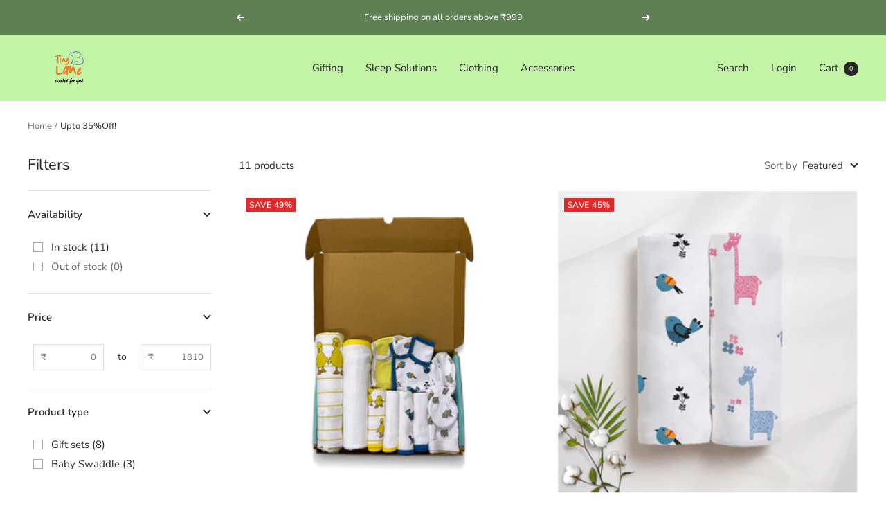

--- FILE ---
content_type: text/html; charset=utf-8
request_url: https://www.thetinylane.com/collections/upto-35-off
body_size: 42385
content:
<!doctype html><html class="no-js" lang="en" dir="ltr">
  <head>
    <!-- Google Tag Manager -->
<script>(function(w,d,s,l,i){w[l]=w[l]||[];w[l].push({'gtm.start':
new Date().getTime(),event:'gtm.js'});var f=d.getElementsByTagName(s)[0],
j=d.createElement(s),dl=l!='dataLayer'?'&l='+l:'';j.async=true;j.src=
'https://www.googletagmanager.com/gtm.js?id='+i+dl;f.parentNode.insertBefore(j,f);
})(window,document,'script','dataLayer','GTM-MTKVBJ7');</script>
<!-- End Google Tag Manager -->
    
    <!-- Google tag (gtag.js) -->
<script async src="https://www.googletagmanager.com/gtag/js?id=G-GW7SDBK1LV"></script>
<script>
  window.dataLayer = window.dataLayer || [];
  function gtag(){dataLayer.push(arguments);}
  gtag('js', new Date());

  gtag('config', 'G-GW7SDBK1LV');
</script>



<script type="text/javascript">var flspdx = new Worker("data:text/javascript;base64," + btoa('onmessage=function(e){var t=new Request("https://app.flash-speed.com/static/worker-min.js?shop=tinylane-bamboo-swaddle-wraps.myshopify.com",{redirect:"follow"});fetch(t).then(e=>e.text()).then(e=>{postMessage(e)})};'));flspdx.onmessage = function (t) {var e = document.createElement("script");e.type = "text/javascript", e.textContent = t.data, document.head.appendChild(e)}, flspdx.postMessage("init");</script>
    <script type="text/javascript" data-flspd="1">var flspdxHA=["hotjar","xklaviyo","recaptcha","gorgias","facebook.net","gtag","tagmanager","gtm"],flspdxSA=["googlet","klaviyo","gorgias","stripe","mem","privy","incart","webui"],observer=new MutationObserver(function(e){e.forEach(function(e){e.addedNodes.forEach(function(e){if("SCRIPT"===e.tagName&&1===e.nodeType)if(e.innerHTML.includes("asyncLoad")||"analytics"===e.className)e.type="text/flspdscript";else{for(var t=0;t<flspdxSA.length;t++)if(e.src.includes(flspdxSA[t]))return void(e.type="text/flspdscript");for(var r=0;r<flspdxHA.length;r++)if(e.innerHTML.includes(flspdxHA[r]))return void(e.type="text/flspdscript")}})})}),ua=navigator.userAgent.toLowerCase();ua.match(new RegExp("chrome|firefox"))&&-1===window.location.href.indexOf("no-optimization")&&observer.observe(document.documentElement,{childList:!0,subtree:!0});</script>
        
<script src="https://app.flash-speed.com/static/increase-pagespeed-min.js?shop=tinylane-bamboo-swaddle-wraps.myshopify.com"></script>
 
<meta charset="utf-8">
    <meta name="viewport" content="width=device-width, initial-scale=1.0, height=device-height, minimum-scale=1.0, maximum-scale=1.0">
    <meta name="theme-color" content="#c3f4a6">

    <title>Upto 35% Off On Organic Newborn Baby Essentials | Tiny Lane</title><meta name="description" content="Shop now and save up to 35% on organic newborn baby essentials. Discover eco-friendly products for your little one&#39;s comfort at unbeatable prices. Get Now!"><link rel="canonical" href="https://www.thetinylane.com/collections/upto-35-off"><link rel="shortcut icon" href="//www.thetinylane.com/cdn/shop/files/logo_3_96x96.png?v=1649413746" type="image/png"><link rel="preconnect" href="https://cdn.shopify.com">
    <link rel="dns-prefetch" href="https://productreviews.shopifycdn.com">
    <link rel="dns-prefetch" href="https://www.google-analytics.com"><link rel="preconnect" href="https://fonts.shopifycdn.com" crossorigin><link rel="preload" as="style" href="//www.thetinylane.com/cdn/shop/t/45/assets/theme.css?v=88009966438304226991727263977">
    <link rel="preload" as="script" href="//www.thetinylane.com/cdn/shop/t/45/assets/vendor.js?v=31715688253868339281727263977">
    <link rel="preload" as="script" href="//www.thetinylane.com/cdn/shop/t/45/assets/theme.js?v=165761096224975728111727263977"><meta property="og:type" content="website">
  <meta property="og:title" content="Upto 35%Off!"><meta property="og:description" content="Shop now and save up to 35% on organic newborn baby essentials. Discover eco-friendly products for your little one&#39;s comfort at unbeatable prices. Get Now!"><meta property="og:url" content="https://www.thetinylane.com/collections/upto-35-off">
<meta property="og:site_name" content="TinyLane - Curated For You!"><meta name="twitter:card" content="summary"><meta name="twitter:title" content="Upto 35%Off!">
  <meta name="twitter:description" content="">
    


  <script type="application/ld+json">
  {
    "@context": "https://schema.org",
    "@type": "BreadcrumbList",
  "itemListElement": [{
      "@type": "ListItem",
      "position": 1,
      "name": "Home",
      "item": "https://www.thetinylane.com"
    },{
          "@type": "ListItem",
          "position": 2,
          "name": "Upto 35%Off!",
          "item": "https://www.thetinylane.com/collections/upto-35-off"
        }]
  }
  </script>


    <link rel="preload" href="//www.thetinylane.com/cdn/fonts/nunito/nunito_n4.fc49103dc396b42cae9460289072d384b6c6eb63.woff2" as="font" type="font/woff2" crossorigin><link rel="preload" href="//www.thetinylane.com/cdn/fonts/nunito/nunito_n4.fc49103dc396b42cae9460289072d384b6c6eb63.woff2" as="font" type="font/woff2" crossorigin><style>
  /* Typography (heading) */
  @font-face {
  font-family: Nunito;
  font-weight: 400;
  font-style: normal;
  font-display: swap;
  src: url("//www.thetinylane.com/cdn/fonts/nunito/nunito_n4.fc49103dc396b42cae9460289072d384b6c6eb63.woff2") format("woff2"),
       url("//www.thetinylane.com/cdn/fonts/nunito/nunito_n4.5d26d13beeac3116db2479e64986cdeea4c8fbdd.woff") format("woff");
}

@font-face {
  font-family: Nunito;
  font-weight: 400;
  font-style: italic;
  font-display: swap;
  src: url("//www.thetinylane.com/cdn/fonts/nunito/nunito_i4.fd53bf99043ab6c570187ed42d1b49192135de96.woff2") format("woff2"),
       url("//www.thetinylane.com/cdn/fonts/nunito/nunito_i4.cb3876a003a73aaae5363bb3e3e99d45ec598cc6.woff") format("woff");
}

/* Typography (body) */
  @font-face {
  font-family: Nunito;
  font-weight: 400;
  font-style: normal;
  font-display: swap;
  src: url("//www.thetinylane.com/cdn/fonts/nunito/nunito_n4.fc49103dc396b42cae9460289072d384b6c6eb63.woff2") format("woff2"),
       url("//www.thetinylane.com/cdn/fonts/nunito/nunito_n4.5d26d13beeac3116db2479e64986cdeea4c8fbdd.woff") format("woff");
}

@font-face {
  font-family: Nunito;
  font-weight: 400;
  font-style: italic;
  font-display: swap;
  src: url("//www.thetinylane.com/cdn/fonts/nunito/nunito_i4.fd53bf99043ab6c570187ed42d1b49192135de96.woff2") format("woff2"),
       url("//www.thetinylane.com/cdn/fonts/nunito/nunito_i4.cb3876a003a73aaae5363bb3e3e99d45ec598cc6.woff") format("woff");
}

@font-face {
  font-family: Nunito;
  font-weight: 600;
  font-style: normal;
  font-display: swap;
  src: url("//www.thetinylane.com/cdn/fonts/nunito/nunito_n6.1a6c50dce2e2b3b0d31e02dbd9146b5064bea503.woff2") format("woff2"),
       url("//www.thetinylane.com/cdn/fonts/nunito/nunito_n6.6b124f3eac46044b98c99f2feb057208e260962f.woff") format("woff");
}

@font-face {
  font-family: Nunito;
  font-weight: 600;
  font-style: italic;
  font-display: swap;
  src: url("//www.thetinylane.com/cdn/fonts/nunito/nunito_i6.79bb6a51553d3b72598bab76aca3c938e7c6ac54.woff2") format("woff2"),
       url("//www.thetinylane.com/cdn/fonts/nunito/nunito_i6.9ad010b13940d2fa0d660e3029dd144c52772c10.woff") format("woff");
}

:root {--heading-color: 40, 40, 40;
    --text-color: 40, 40, 40;
    --background: 255, 255, 255;
    --secondary-background: 195, 244, 166;
    --border-color: 223, 223, 223;
    --border-color-darker: 169, 169, 169;
    --success-color: 46, 158, 123;
    --success-background: 213, 236, 229;
    --error-color: 222, 42, 42;
    --error-background: 253, 240, 240;
    --primary-button-background: 53, 86, 38;
    --primary-button-text-color: 255, 255, 255;
    --secondary-button-background: 195, 244, 166;
    --secondary-button-text-color: 40, 40, 40;
    --product-star-rating: 246, 164, 41;
    --product-on-sale-accent: 222, 42, 42;
    --product-sold-out-accent: 111, 113, 155;
    --product-custom-label-background: 64, 93, 230;
    --product-custom-label-text-color: 255, 255, 255;
    --product-custom-label-2-background: 243, 255, 52;
    --product-custom-label-2-text-color: 0, 0, 0;
    --product-low-stock-text-color: 222, 42, 42;
    --product-in-stock-text-color: 46, 158, 123;
    --loading-bar-background: 40, 40, 40;

    /* We duplicate some "base" colors as root colors, which is useful to use on drawer elements or popover without. Those should not be overridden to avoid issues */
    --root-heading-color: 40, 40, 40;
    --root-text-color: 40, 40, 40;
    --root-background: 255, 255, 255;
    --root-border-color: 223, 223, 223;
    --root-primary-button-background: 53, 86, 38;
    --root-primary-button-text-color: 255, 255, 255;

    --base-font-size: 15px;
    --heading-font-family: Nunito, sans-serif;
    --heading-font-weight: 400;
    --heading-font-style: normal;
    --heading-text-transform: normal;
    --text-font-family: Nunito, sans-serif;
    --text-font-weight: 400;
    --text-font-style: normal;
    --text-font-bold-weight: 600;

    /* Typography (font size) */
    --heading-xxsmall-font-size: 10px;
    --heading-xsmall-font-size: 10px;
    --heading-small-font-size: 11px;
    --heading-large-font-size: 32px;
    --heading-h1-font-size: 32px;
    --heading-h2-font-size: 28px;
    --heading-h3-font-size: 26px;
    --heading-h4-font-size: 22px;
    --heading-h5-font-size: 18px;
    --heading-h6-font-size: 16px;

    /* Control the look and feel of the theme by changing radius of various elements */
    --button-border-radius: 6px;
    --block-border-radius: 0px;
    --block-border-radius-reduced: 0px;
    --color-swatch-border-radius: 0px;

    /* Button size */
    --button-height: 48px;
    --button-small-height: 40px;

    /* Form related */
    --form-input-field-height: 48px;
    --form-input-gap: 16px;
    --form-submit-margin: 24px;

    /* Product listing related variables */
    --product-list-block-spacing: 32px;

    /* Video related */
    --play-button-background: 255, 255, 255;
    --play-button-arrow: 40, 40, 40;

    /* RTL support */
    --transform-logical-flip: 1;
    --transform-origin-start: left;
    --transform-origin-end: right;

    /* Other */
    --zoom-cursor-svg-url: url(//www.thetinylane.com/cdn/shop/t/45/assets/zoom-cursor.svg?v=80511025597995649441732786572);
    --arrow-right-svg-url: url(//www.thetinylane.com/cdn/shop/t/45/assets/arrow-right.svg?v=40046868119262634591732786572);
    --arrow-left-svg-url: url(//www.thetinylane.com/cdn/shop/t/45/assets/arrow-left.svg?v=158856395986752206651732786572);

    /* Some useful variables that we can reuse in our CSS. Some explanation are needed for some of them:
       - container-max-width-minus-gutters: represents the container max width without the edge gutters
       - container-outer-width: considering the screen width, represent all the space outside the container
       - container-outer-margin: same as container-outer-width but get set to 0 inside a container
       - container-inner-width: the effective space inside the container (minus gutters)
       - grid-column-width: represents the width of a single column of the grid
       - vertical-breather: this is a variable that defines the global "spacing" between sections, and inside the section
                            to create some "breath" and minimum spacing
     */
    --container-max-width: 1600px;
    --container-gutter: 24px;
    --container-max-width-minus-gutters: calc(var(--container-max-width) - (var(--container-gutter)) * 2);
    --container-outer-width: max(calc((100vw - var(--container-max-width-minus-gutters)) / 2), var(--container-gutter));
    --container-outer-margin: var(--container-outer-width);
    --container-inner-width: calc(100vw - var(--container-outer-width) * 2);

    --grid-column-count: 10;
    --grid-gap: 24px;
    --grid-column-width: calc((100vw - var(--container-outer-width) * 2 - var(--grid-gap) * (var(--grid-column-count) - 1)) / var(--grid-column-count));

    --vertical-breather: 48px;
    --vertical-breather-tight: 48px;

    /* Shopify related variables */
    --payment-terms-background-color: #ffffff;
  }

  @media screen and (min-width: 741px) {
    :root {
      --container-gutter: 40px;
      --grid-column-count: 20;
      --vertical-breather: 64px;
      --vertical-breather-tight: 64px;

      /* Typography (font size) */
      --heading-xsmall-font-size: 11px;
      --heading-small-font-size: 12px;
      --heading-large-font-size: 48px;
      --heading-h1-font-size: 48px;
      --heading-h2-font-size: 36px;
      --heading-h3-font-size: 30px;
      --heading-h4-font-size: 22px;
      --heading-h5-font-size: 18px;
      --heading-h6-font-size: 16px;

      /* Form related */
      --form-input-field-height: 52px;
      --form-submit-margin: 32px;

      /* Button size */
      --button-height: 52px;
      --button-small-height: 44px;
    }
  }

  @media screen and (min-width: 1200px) {
    :root {
      --vertical-breather: 80px;
      --vertical-breather-tight: 64px;
      --product-list-block-spacing: 48px;

      /* Typography */
      --heading-large-font-size: 58px;
      --heading-h1-font-size: 50px;
      --heading-h2-font-size: 44px;
      --heading-h3-font-size: 32px;
      --heading-h4-font-size: 26px;
      --heading-h5-font-size: 22px;
      --heading-h6-font-size: 16px;
    }
  }

  @media screen and (min-width: 1600px) {
    :root {
      --vertical-breather: 90px;
      --vertical-breather-tight: 64px;
    }
  }
</style>
    <script>
  // This allows to expose several variables to the global scope, to be used in scripts
  window.themeVariables = {
    settings: {
      direction: "ltr",
      pageType: "collection",
      cartCount: 0,
      moneyFormat: "Rs. {{amount}}",
      moneyWithCurrencyFormat: "Rs. {{amount}}",
      showVendor: true,
      discountMode: "percentage",
      currencyCodeEnabled: false,
      searchMode: "product,article,collection",
      searchUnavailableProducts: "last",
      cartType: "message",
      cartCurrency: "INR",
      mobileZoomFactor: 2.5
    },

    routes: {
      host: "www.thetinylane.com",
      rootUrl: "\/",
      rootUrlWithoutSlash: '',
      cartUrl: "\/cart",
      cartAddUrl: "\/cart\/add",
      cartChangeUrl: "\/cart\/change",
      searchUrl: "\/search",
      predictiveSearchUrl: "\/search\/suggest",
      productRecommendationsUrl: "\/recommendations\/products"
    },

    strings: {
      accessibilityDelete: "Delete",
      accessibilityClose: "Close",
      collectionSoldOut: "Sold out",
      collectionDiscount: "Save @savings@",
      productSalePrice: "Sale price",
      productRegularPrice: "Regular price",
      productFormUnavailable: "Unavailable",
      productFormSoldOut: "Sold out",
      productFormPreOrder: "Pre-order",
      productFormAddToCart: "Add to cart",
      searchNoResults: "No results could be found.",
      searchNewSearch: "New search",
      searchProducts: "Products",
      searchArticles: "Journal",
      searchPages: "Pages",
      searchCollections: "Collections",
      cartViewCart: "View cart",
      cartItemAdded: "Item added to your cart!",
      cartItemAddedShort: "Added to your cart!",
      cartAddOrderNote: "Add order note",
      cartEditOrderNote: "Edit order note",
      shippingEstimatorNoResults: "Sorry, we do not ship to your address.",
      shippingEstimatorOneResult: "There is one shipping rate for your address:",
      shippingEstimatorMultipleResults: "There are several shipping rates for your address:",
      shippingEstimatorError: "One or more error occurred while retrieving shipping rates:"
    },

    libs: {
      flickity: "\/\/www.thetinylane.com\/cdn\/shop\/t\/45\/assets\/flickity.js?v=176646718982628074891727263977",
      photoswipe: "\/\/www.thetinylane.com\/cdn\/shop\/t\/45\/assets\/photoswipe.js?v=132268647426145925301727263977",
      qrCode: "\/\/www.thetinylane.com\/cdn\/shopifycloud\/storefront\/assets\/themes_support\/vendor\/qrcode-3f2b403b.js"
    },

    breakpoints: {
      phone: 'screen and (max-width: 740px)',
      tablet: 'screen and (min-width: 741px) and (max-width: 999px)',
      tabletAndUp: 'screen and (min-width: 741px)',
      pocket: 'screen and (max-width: 999px)',
      lap: 'screen and (min-width: 1000px) and (max-width: 1199px)',
      lapAndUp: 'screen and (min-width: 1000px)',
      desktop: 'screen and (min-width: 1200px)',
      wide: 'screen and (min-width: 1400px)'
    }
  };

  window.addEventListener('pageshow', async () => {
    const cartContent = await (await fetch(`${window.themeVariables.routes.cartUrl}.js`, {cache: 'reload'})).json();
    document.documentElement.dispatchEvent(new CustomEvent('cart:refresh', {detail: {cart: cartContent}}));
  });

  if ('noModule' in HTMLScriptElement.prototype) {
    // Old browsers (like IE) that does not support module will be considered as if not executing JS at all
    document.documentElement.className = document.documentElement.className.replace('no-js', 'js');

    requestAnimationFrame(() => {
      const viewportHeight = (window.visualViewport ? window.visualViewport.height : document.documentElement.clientHeight);
      document.documentElement.style.setProperty('--window-height',viewportHeight + 'px');
    });
  }</script>

    <link rel="stylesheet" href="//www.thetinylane.com/cdn/shop/t/45/assets/theme.css?v=88009966438304226991727263977">

    <script src="//www.thetinylane.com/cdn/shop/t/45/assets/vendor.js?v=31715688253868339281727263977" defer></script>
    <script src="//www.thetinylane.com/cdn/shop/t/45/assets/theme.js?v=165761096224975728111727263977" defer></script>
    <script src="//www.thetinylane.com/cdn/shop/t/45/assets/custom.js?v=167639537848865775061727263977" defer></script>

<script>window.performance && window.performance.mark && window.performance.mark('shopify.content_for_header.start');</script><meta name="google-site-verification" content="shr9hZfCkPZ1szSzBfKmYgBi-FOi2b7RonTCWYgu5Dw">
<meta name="google-site-verification" content="RTqDK6IWu4fAGb6nm5hoNiRPdxZoMh7dixGHeKLBP38">
<meta name="google-site-verification" content="FGzBcLv7DS188geDP1f68ODcspDuszRaaHno3F6MOcc">
<meta id="shopify-digital-wallet" name="shopify-digital-wallet" content="/58947535037/digital_wallets/dialog">
<link rel="alternate" type="application/atom+xml" title="Feed" href="/collections/upto-35-off.atom" />
<link rel="alternate" type="application/json+oembed" href="https://www.thetinylane.com/collections/upto-35-off.oembed">
<script async="async" src="/checkouts/internal/preloads.js?locale=en-IN"></script>
<script id="shopify-features" type="application/json">{"accessToken":"bef4e6698ccf9304c952fc73ea1c3547","betas":["rich-media-storefront-analytics"],"domain":"www.thetinylane.com","predictiveSearch":true,"shopId":58947535037,"locale":"en"}</script>
<script>var Shopify = Shopify || {};
Shopify.shop = "tinylane-bamboo-swaddle-wraps.myshopify.com";
Shopify.locale = "en";
Shopify.currency = {"active":"INR","rate":"1.0"};
Shopify.country = "IN";
Shopify.theme = {"name":"A+ New Focal - Magic Checkout Added back(Mr.Bam)","id":139425054909,"schema_name":"Focal","schema_version":"8.11.4","theme_store_id":null,"role":"main"};
Shopify.theme.handle = "null";
Shopify.theme.style = {"id":null,"handle":null};
Shopify.cdnHost = "www.thetinylane.com/cdn";
Shopify.routes = Shopify.routes || {};
Shopify.routes.root = "/";</script>
<script type="module">!function(o){(o.Shopify=o.Shopify||{}).modules=!0}(window);</script>
<script>!function(o){function n(){var o=[];function n(){o.push(Array.prototype.slice.apply(arguments))}return n.q=o,n}var t=o.Shopify=o.Shopify||{};t.loadFeatures=n(),t.autoloadFeatures=n()}(window);</script>
<script id="shop-js-analytics" type="application/json">{"pageType":"collection"}</script>
<script defer="defer" async type="module" src="//www.thetinylane.com/cdn/shopifycloud/shop-js/modules/v2/client.init-shop-cart-sync_CG-L-Qzi.en.esm.js"></script>
<script defer="defer" async type="module" src="//www.thetinylane.com/cdn/shopifycloud/shop-js/modules/v2/chunk.common_B8yXDTDb.esm.js"></script>
<script type="module">
  await import("//www.thetinylane.com/cdn/shopifycloud/shop-js/modules/v2/client.init-shop-cart-sync_CG-L-Qzi.en.esm.js");
await import("//www.thetinylane.com/cdn/shopifycloud/shop-js/modules/v2/chunk.common_B8yXDTDb.esm.js");

  window.Shopify.SignInWithShop?.initShopCartSync?.({"fedCMEnabled":true,"windoidEnabled":true});

</script>
<script>(function() {
  var isLoaded = false;
  function asyncLoad() {
    if (isLoaded) return;
    isLoaded = true;
    var urls = ["","https:\/\/cdn.jsdelivr.net\/gh\/yunmuqing\/tab-1.0.0@latest\/TnneA4W36det67xK.js?shop=tinylane-bamboo-swaddle-wraps.myshopify.com","\/\/cdn.shopify.com\/proxy\/02dbe5dcb4f8164493df41c409bfc87f0777165d009c8b9a83e5747863aae4ec\/storage.googleapis.com\/adnabu-shopify\/online-store\/1a403cfe7ca444e6bc3dd6911710235924.min.js?shop=tinylane-bamboo-swaddle-wraps.myshopify.com\u0026sp-cache-control=cHVibGljLCBtYXgtYWdlPTkwMA","https:\/\/chimpstatic.com\/mcjs-connected\/js\/users\/9a918e61d2d5891f677b084f3\/e7b36a782edf22d6101bd3070.js?shop=tinylane-bamboo-swaddle-wraps.myshopify.com","\/\/www.powr.io\/powr.js?powr-token=tinylane-bamboo-swaddle-wraps.myshopify.com\u0026external-type=shopify\u0026shop=tinylane-bamboo-swaddle-wraps.myshopify.com","https:\/\/cdn.s3.pop-convert.com\/pcjs.production.min.js?unique_id=tinylane-bamboo-swaddle-wraps.myshopify.com\u0026shop=tinylane-bamboo-swaddle-wraps.myshopify.com","https:\/\/script.pop-convert.com\/new-micro\/production.pc.min.js?unique_id=tinylane-bamboo-swaddle-wraps.myshopify.com\u0026shop=tinylane-bamboo-swaddle-wraps.myshopify.com","https:\/\/cdn-app.sealsubscriptions.com\/shopify\/public\/js\/sealsubscriptions.js?shop=tinylane-bamboo-swaddle-wraps.myshopify.com","https:\/\/cdn5.hextom.com\/js\/vimotia.js?shop=tinylane-bamboo-swaddle-wraps.myshopify.com","https:\/\/sr-cdn.shiprocket.in\/sr-promise\/static\/uc.js?channel_id=4\u0026sr_company_id=2942186\u0026shop=tinylane-bamboo-swaddle-wraps.myshopify.com","https:\/\/sr-cdn.shiprocket.in\/sr-promise\/static\/uc.js?channel_id=4\u0026sr_company_id=129307\u0026shop=tinylane-bamboo-swaddle-wraps.myshopify.com","https:\/\/sr-cdn.shiprocket.in\/sr-promise\/static\/uc.js?channel_id=4\u0026sr_company_id=1054895\u0026shop=tinylane-bamboo-swaddle-wraps.myshopify.com"];
    for (var i = 0; i < urls.length; i++) {
      var s = document.createElement('script');
      s.type = 'text/javascript';
      s.async = true;
      s.src = urls[i];
      var x = document.getElementsByTagName('script')[0];
      x.parentNode.insertBefore(s, x);
    }
  };
  if(window.attachEvent) {
    window.attachEvent('onload', asyncLoad);
  } else {
    window.addEventListener('load', asyncLoad, false);
  }
})();</script>
<script id="__st">var __st={"a":58947535037,"offset":19800,"reqid":"fdd2d72f-500c-4b47-9fb1-804492c6fc1a-1768059694","pageurl":"www.thetinylane.com\/collections\/upto-35-off","u":"dcef6a677cce","p":"collection","rtyp":"collection","rid":293563629757};</script>
<script>window.ShopifyPaypalV4VisibilityTracking = true;</script>
<script id="captcha-bootstrap">!function(){'use strict';const t='contact',e='account',n='new_comment',o=[[t,t],['blogs',n],['comments',n],[t,'customer']],c=[[e,'customer_login'],[e,'guest_login'],[e,'recover_customer_password'],[e,'create_customer']],r=t=>t.map((([t,e])=>`form[action*='/${t}']:not([data-nocaptcha='true']) input[name='form_type'][value='${e}']`)).join(','),a=t=>()=>t?[...document.querySelectorAll(t)].map((t=>t.form)):[];function s(){const t=[...o],e=r(t);return a(e)}const i='password',u='form_key',d=['recaptcha-v3-token','g-recaptcha-response','h-captcha-response',i],f=()=>{try{return window.sessionStorage}catch{return}},m='__shopify_v',_=t=>t.elements[u];function p(t,e,n=!1){try{const o=window.sessionStorage,c=JSON.parse(o.getItem(e)),{data:r}=function(t){const{data:e,action:n}=t;return t[m]||n?{data:e,action:n}:{data:t,action:n}}(c);for(const[e,n]of Object.entries(r))t.elements[e]&&(t.elements[e].value=n);n&&o.removeItem(e)}catch(o){console.error('form repopulation failed',{error:o})}}const l='form_type',E='cptcha';function T(t){t.dataset[E]=!0}const w=window,h=w.document,L='Shopify',v='ce_forms',y='captcha';let A=!1;((t,e)=>{const n=(g='f06e6c50-85a8-45c8-87d0-21a2b65856fe',I='https://cdn.shopify.com/shopifycloud/storefront-forms-hcaptcha/ce_storefront_forms_captcha_hcaptcha.v1.5.2.iife.js',D={infoText:'Protected by hCaptcha',privacyText:'Privacy',termsText:'Terms'},(t,e,n)=>{const o=w[L][v],c=o.bindForm;if(c)return c(t,g,e,D).then(n);var r;o.q.push([[t,g,e,D],n]),r=I,A||(h.body.append(Object.assign(h.createElement('script'),{id:'captcha-provider',async:!0,src:r})),A=!0)});var g,I,D;w[L]=w[L]||{},w[L][v]=w[L][v]||{},w[L][v].q=[],w[L][y]=w[L][y]||{},w[L][y].protect=function(t,e){n(t,void 0,e),T(t)},Object.freeze(w[L][y]),function(t,e,n,w,h,L){const[v,y,A,g]=function(t,e,n){const i=e?o:[],u=t?c:[],d=[...i,...u],f=r(d),m=r(i),_=r(d.filter((([t,e])=>n.includes(e))));return[a(f),a(m),a(_),s()]}(w,h,L),I=t=>{const e=t.target;return e instanceof HTMLFormElement?e:e&&e.form},D=t=>v().includes(t);t.addEventListener('submit',(t=>{const e=I(t);if(!e)return;const n=D(e)&&!e.dataset.hcaptchaBound&&!e.dataset.recaptchaBound,o=_(e),c=g().includes(e)&&(!o||!o.value);(n||c)&&t.preventDefault(),c&&!n&&(function(t){try{if(!f())return;!function(t){const e=f();if(!e)return;const n=_(t);if(!n)return;const o=n.value;o&&e.removeItem(o)}(t);const e=Array.from(Array(32),(()=>Math.random().toString(36)[2])).join('');!function(t,e){_(t)||t.append(Object.assign(document.createElement('input'),{type:'hidden',name:u})),t.elements[u].value=e}(t,e),function(t,e){const n=f();if(!n)return;const o=[...t.querySelectorAll(`input[type='${i}']`)].map((({name:t})=>t)),c=[...d,...o],r={};for(const[a,s]of new FormData(t).entries())c.includes(a)||(r[a]=s);n.setItem(e,JSON.stringify({[m]:1,action:t.action,data:r}))}(t,e)}catch(e){console.error('failed to persist form',e)}}(e),e.submit())}));const S=(t,e)=>{t&&!t.dataset[E]&&(n(t,e.some((e=>e===t))),T(t))};for(const o of['focusin','change'])t.addEventListener(o,(t=>{const e=I(t);D(e)&&S(e,y())}));const B=e.get('form_key'),M=e.get(l),P=B&&M;t.addEventListener('DOMContentLoaded',(()=>{const t=y();if(P)for(const e of t)e.elements[l].value===M&&p(e,B);[...new Set([...A(),...v().filter((t=>'true'===t.dataset.shopifyCaptcha))])].forEach((e=>S(e,t)))}))}(h,new URLSearchParams(w.location.search),n,t,e,['guest_login'])})(!0,!0)}();</script>
<script integrity="sha256-4kQ18oKyAcykRKYeNunJcIwy7WH5gtpwJnB7kiuLZ1E=" data-source-attribution="shopify.loadfeatures" defer="defer" src="//www.thetinylane.com/cdn/shopifycloud/storefront/assets/storefront/load_feature-a0a9edcb.js" crossorigin="anonymous"></script>
<script data-source-attribution="shopify.dynamic_checkout.dynamic.init">var Shopify=Shopify||{};Shopify.PaymentButton=Shopify.PaymentButton||{isStorefrontPortableWallets:!0,init:function(){window.Shopify.PaymentButton.init=function(){};var t=document.createElement("script");t.src="https://www.thetinylane.com/cdn/shopifycloud/portable-wallets/latest/portable-wallets.en.js",t.type="module",document.head.appendChild(t)}};
</script>
<script data-source-attribution="shopify.dynamic_checkout.buyer_consent">
  function portableWalletsHideBuyerConsent(e){var t=document.getElementById("shopify-buyer-consent"),n=document.getElementById("shopify-subscription-policy-button");t&&n&&(t.classList.add("hidden"),t.setAttribute("aria-hidden","true"),n.removeEventListener("click",e))}function portableWalletsShowBuyerConsent(e){var t=document.getElementById("shopify-buyer-consent"),n=document.getElementById("shopify-subscription-policy-button");t&&n&&(t.classList.remove("hidden"),t.removeAttribute("aria-hidden"),n.addEventListener("click",e))}window.Shopify?.PaymentButton&&(window.Shopify.PaymentButton.hideBuyerConsent=portableWalletsHideBuyerConsent,window.Shopify.PaymentButton.showBuyerConsent=portableWalletsShowBuyerConsent);
</script>
<script data-source-attribution="shopify.dynamic_checkout.cart.bootstrap">document.addEventListener("DOMContentLoaded",(function(){function t(){return document.querySelector("shopify-accelerated-checkout-cart, shopify-accelerated-checkout")}if(t())Shopify.PaymentButton.init();else{new MutationObserver((function(e,n){t()&&(Shopify.PaymentButton.init(),n.disconnect())})).observe(document.body,{childList:!0,subtree:!0})}}));
</script>

<script>window.performance && window.performance.mark && window.performance.mark('shopify.content_for_header.end');</script>
<!-- Hotjar Tracking Code for www.thetinylane.com -->
<script>
    (function(h,o,t,j,a,r){
        h.hj=h.hj||function(){(h.hj.q=h.hj.q||[]).push(arguments)};
        h._hjSettings={hjid:1626577,hjsv:6};
        a=o.getElementsByTagName('head')[0];
        r=o.createElement('script');r.async=1;
        r.src=t+h._hjSettings.hjid+j+h._hjSettings.hjsv;
        a.appendChild(r);
    })(window,document,'https://static.hotjar.com/c/hotjar-','.js?sv=');
</script>

    <!-- Install this snippet AFTER the Hotjar Tracking code. -->
<script>
var userId = your_user_id || null; // Replace your_user_id with your own if available.
window.hj('identify', userId, {
    // Add your own custom attributes here. Some EXAMPLES:
    // 'Signed up': '2019—06-20Z', // Signup date in ISO-8601 format.
    // 'Last purchase category': 'Electronics', // Send strings with quotes around them.
    // 'Total purchases': 15, // Send numbers without quotes.
    // 'Last purchase date': '2019-06-20Z', // Send dates in ISO-8601 format.
    // 'Last refund date': null, // Send null when no value exists for a user.
});
</script>

    
  <script id='fm-source-script'>let FreshMarketerSourceMap={}; // This wil be single source of truth for all the operations from MAS TO SHOPIFY 
      
// For Loading the customer information     


// For Loading the Current Product  information          
    

// For Loading the Shopify CART Product  information          
let shopifyCartEventData = {"note":null,"attributes":{},"original_total_price":0,"total_price":0,"total_discount":0,"total_weight":0.0,"item_count":0,"items":[],"requires_shipping":false,"currency":"INR","items_subtotal_price":0,"cart_level_discount_applications":[],"checkout_charge_amount":0};

//For Getting Collection associated with Product


FreshMarketerSourceMap.shopifyCartEventData=shopifyCartEventData; 
FreshMarketerSourceMap.shopName = "TinyLane - Curated For You!"</script>


<script type="text/javascript">
    (function(c,l,a,r,i,t,y){
        c[a]=c[a]||function(){(c[a].q=c[a].q||[]).push(arguments)};
        t=l.createElement(r);t.async=1;t.src="https://www.clarity.ms/tag/"+i;
        y=l.getElementsByTagName(r)[0];y.parentNode.insertBefore(t,y);
    })(window, document, "clarity", "script", "o203u3dctj");
</script><meta name="p:domain_verify" content="9fa05c6173d5b05547d547732c3a34f4"/>

    <script type=’application/ld+json’>

</script>

    <script type="application/ld+json">
{
  "@context": "https://schema.org/",
  "@type": "Product",
  "name": "",
  "url": "https://www.thetinylane.com",
  "image": "https://www.thetinylane.com",
  "description": "Shop now and save up to 35% on organic newborn baby essentials. Discover eco-friendly products for your little one&#39;s comfort at unbeatable prices. Get Now!",
  "offers": {
    "@type": "Offer",
    "priceCurrency": "INR",
    "price": "",
    "itemCondition": "https://schema.org/NewCondition",
    "availability": "https://schema.org/InStock",
    "shippingDetails": {
      "@type": "OfferShippingDetails",
      "deliveryTime": {
        "@type": "ShippingDeliveryTime",
        "handlingTime": {
          "@type": "QuantitativeValue",
          "minValue": 0,
          "maxValue": 1,
          "unitCode": "DAY"
        },
        "transitTime": {
          "@type": "QuantitativeValue",
          "minValue": 1,
          "maxValue": 7,
          "unitCode": "DAY"
        }
      }
    }
  }
}
</script>

    
<!-- BEGIN app block: shopify://apps/instafeed/blocks/head-block/c447db20-095d-4a10-9725-b5977662c9d5 --><link rel="preconnect" href="https://cdn.nfcube.com/">
<link rel="preconnect" href="https://scontent.cdninstagram.com/">


  <script>
    document.addEventListener('DOMContentLoaded', function () {
      let instafeedScript = document.createElement('script');

      
        instafeedScript.src = 'https://storage.nfcube.com/instafeed-348f26a004f0f587dc331182813100a7.js';
      

      document.body.appendChild(instafeedScript);
    });
  </script>





<!-- END app block --><!-- BEGIN app block: shopify://apps/reelup-shoppable-videos-reels/blocks/reelup/a8ec9e4d-d192-44f7-9c23-595f9ee7dd5b --><style>
  [id*='reelup'].shopify-app-block {
    width: 100%;
  }
</style><style id='reelUp_customCSS'>
    .reelUp_verified {
    display: none !important;
}
  </style><script>
    eval(``);
  </script><script src='https://cdn-v2.reelup.io/global.js.gz?v=1768059694' defer></script><script>
  console.log("%cVideo commerce powered by ReelUp.", 'font-size: 18px; font-weight: 600; color: #000;background: #a3f234; padding: 10px 20px; border-radius: 5px; width: 100%');
  console.log("🚀 Enhanced Product Discovery.\n" +
  "📈 Increased Conversion Rates.\n" +
  "🤩 Elevated Visitor Engagements.\n\n" +
  "Learn more at: https://apps.shopify.com/reelup/");

  window.shopFormat = "Rs. {{amount}}";
  window.shopCurrency = "INR";
  window.REELUP = {
     files: {
        carousel: {
            css: "https://cdn.shopify.com/extensions/019a961d-0cdf-72c1-aed3-524c2b6dbde8/ig-reels-124/assets/reels_carousel.css",
        },
        stacked: {
            css: "https://cdn.shopify.com/extensions/019a961d-0cdf-72c1-aed3-524c2b6dbde8/ig-reels-124/assets/reels_carousel_stacked.css",
        },
        grid: {
            css: "https://cdn.shopify.com/extensions/019a961d-0cdf-72c1-aed3-524c2b6dbde8/ig-reels-124/assets/reels_grid.css",
        },
        stories: {
            css: "https://cdn.shopify.com/extensions/019a961d-0cdf-72c1-aed3-524c2b6dbde8/ig-reels-124/assets/reels_stories.css",
        },
    },
    shopLocale: "IN"
  };const settingsData = {"translations":{"description_label":"Description","quantity":"Quantity","add_cart_error_message":"An error has occurred","add_cart_success_message":"Added to cart successfully!","single_product":"Product","multiple_products":"Products","sold_out_button_text":"Sold out","off":"OFF","view_cart":"View cart","credit":"Credits","recommended_products":"You may like","unmute_btn":"Tap to unmute","swipe_to_next":"Swipe up to see more!","copied":"Copied","empty_cart":"Your cart is empty","cart_popup_heading":"Your cart","no_product_found":"No product found","share_popup_heading":"Share video","video_url":"Video URL","copy_link":"Copy link","product":"Product","price":"Price","subtotal":"Subtotal","checkout_button":"Checkout","reviews_label":"Customer Reviews","total_reviews":"Based on {{raters}} Reviews","load_more_reviews":"Load more reviews","cart_limit_error":"You have reached the limit to add product into cart","share_label":"Share","likes_label":"Likes","views_label":"Views","add_to_cart_button":"Add to Cart","shop_now_button":"Shop Now","more_info_button":"More Info","multiple_products_heading":"Products seen in the video"},"integrations":{"reviews":{"reviews_provider":null,"reviews_api_key":null}},"devtool":{"custom_css":".reelUp_verified {\n    display: none !important;\n}","custom_js":null,"load_on_interaction":0,"playlist_addtocart_js":null,"popup_cart_button_js":null,"popup_addtocart_button_js":null,"soldout_js":null,"scale_video":1,"api_key":"n3iIAoOOZXoItPBZ8oSj69IuRLF2IBrc"},"socialpixel":{"facebook_pixel":null,"tiktok_pixel":null,"google_pixel":null,"snapchat_pixel":null}};
      const global_settings = {"reel_views":0,"reel_likes":1,"reel_share":1,"brand_logo":null,"powered_by_reelup":0,"overlay_icon":"reelup_icon","icon_color":"rgba(0, 0, 0, 1)","primary_button_background_color":"rgba(0, 0, 0, 1)","primary_button_text_color":"rgb(255,255,255)","secondary_button_background_color":"rgba(255,255,255,1)","secondary_button_text_color":"rgba(34, 34, 34, 1)","secondary_button_border_color":"rgba(34, 34, 34, 1)","sale_badge_background_color":"rgba(179, 0, 0, 1)","sale_badge_text_color":"rgba(255, 255, 255, 1)","regular_price_color":"rgba(114, 114, 114, 1)","sale_price_color":"rgba(179, 0, 0, 1)","modal_logo_width":50,"quantity_allowed_per_item":5,"items_to_purchase_allowed":25,"show_decimal":1,"is_order_tag":1,"reels_sorting":0,"reels_sorting_option":"views","smart_inventory_sync":0,"smart_inventory_sync_option":"move_reel_to_last","full_video_quality":"medium","short_video_quality":"short"};
      const retargeting_settings = [];
      window.REELUP.products = [];
      window.REELUP.customProducts = null;
      window.REELUP.videos = [{"id":44537,"title":"newborn baby swaddle wrap.mp4","short_video":"https:\/\/cdn.shopify.com\/s\/files\/1\/0589\/4753\/5037\/files\/reelUp_rqwo2muayvd1712653262394_short_high.mp4?v=1712653287","thumbnail":"https:\/\/cdn.shopify.com\/s\/files\/1\/0589\/4753\/5037\/files\/reelUp_rqwo2muayvd1712653262394_thumbnail.jpg?v=1712653279","cta":"tagged_products","recommended_products_ai":"shopify_recommendation_ai","upload_date":"2024-04-09 09:01:10","cta_external_link":0,"full_video":"https:\/\/cdn.shopify.com\/s\/files\/1\/0589\/4753\/5037\/files\/reelUp_rqwo2muayvd1712653262394_medium.mp4?v=1712653294","products":[{"reel_id":44537,"id":7491443196093,"handle":"organic-bamboo-baby-swaddle-set-pack-of-3-bird-duck-flamingo-90-x-90-cm","available":1}]},{"id":44538,"title":"Reversible baby blankets tinylane.mp4","short_video":"https:\/\/cdn.shopify.com\/s\/files\/1\/0589\/4753\/5037\/files\/reelUp_eqjug276dit1712653262393_short_high.mp4?v=1712653284","thumbnail":"https:\/\/cdn.shopify.com\/s\/files\/1\/0589\/4753\/5037\/files\/reelUp_eqjug276dit1712653262393_thumbnail.jpg?v=1712653277","cta":"tagged_products","recommended_products_ai":"shopify_recommendation_ai","upload_date":"2024-04-09 09:01:10","cta_external_link":0,"full_video":"https:\/\/cdn.shopify.com\/s\/files\/1\/0589\/4753\/5037\/files\/reelUp_eqjug276dit1712653262393_medium.mp4?v=1712653286","products":[]},{"id":44539,"title":"TinyLane Gift sets.mp4","short_video":"https:\/\/cdn.shopify.com\/s\/files\/1\/0589\/4753\/5037\/files\/reelUp_3i120pa2wok1712653262394_short_high.mp4?v=1712653282","thumbnail":"https:\/\/cdn.shopify.com\/s\/files\/1\/0589\/4753\/5037\/files\/reelUp_3i120pa2wok1712653262394_thumbnail.jpg?v=1712653281","cta":"tagged_products","recommended_products_ai":"shopify_recommendation_ai","upload_date":"2024-04-09 09:01:10","cta_external_link":0,"full_video":"https:\/\/cdn.shopify.com\/s\/files\/1\/0589\/4753\/5037\/files\/reelUp_3i120pa2wok1712653262394_medium.mp4?v=1712653292","products":[{"reel_id":44539,"id":7255174447293,"handle":"newborn-baby-giftset-pack-of-11","available":1}]},{"id":45827,"title":"outvchpp3d1713165726977.mp4","short_video":"https:\/\/cdn.shopify.com\/s\/files\/1\/0589\/4753\/5037\/files\/reelUp_outvchpp3d1713165726977_short.mp4?v=1713165744","thumbnail":"https:\/\/cdn.shopify.com\/s\/files\/1\/0589\/4753\/5037\/files\/reelUp_outvchpp3d1713165726977_thumbnail.jpg?v=1713165746","cta":"tagged_products","recommended_products_ai":"shopify_recommendation_ai","upload_date":"2024-04-15 07:22:13","cta_external_link":0,"full_video":"https:\/\/cdn.shopify.com\/s\/files\/1\/0589\/4753\/5037\/files\/reelUp_outvchpp3d1713165726977_medium.mp4?v=1713165748","products":[{"reel_id":45827,"id":7247843066045,"handle":"bamboo-baby-swaddle-set-of-3","available":1}]},{"id":52934,"title":"150v7r237nf1715531225516.mp4","short_video":"https:\/\/cdn.shopify.com\/s\/files\/1\/0589\/4753\/5037\/files\/reelUp_150v7r237nf1715531225516_short.mp4?v=1715531440","thumbnail":"https:\/\/cdn.shopify.com\/s\/files\/1\/0589\/4753\/5037\/files\/reelUp_150v7r237nf1715531225516_thumbnail.jpg?v=1715531435","cta":"tagged_products","recommended_products_ai":"shopify_recommendation_ai","upload_date":"2024-05-12 16:30:22","cta_external_link":0,"full_video":"https:\/\/cdn.shopify.com\/s\/files\/1\/0589\/4753\/5037\/files\/reelUp_150v7r237nf1715531225516_medium.mp4?v=1715531451","products":[{"reel_id":52934,"id":7271608910013,"handle":"newborn-swaddle-wrap-set-of-2","available":1}]},{"id":54370,"title":"w4htlqxbuk1715923781714.mp4","short_video":"https:\/\/cdn.shopify.com\/s\/files\/1\/0589\/4753\/5037\/files\/reelUp_w4htlqxbuk1715923781714_short.mp4?v=1715923814","thumbnail":"https:\/\/cdn.shopify.com\/s\/files\/1\/0589\/4753\/5037\/files\/reelUp_w4htlqxbuk1715923781714_thumbnail.jpg?v=1715923807","cta":"tagged_products","recommended_products_ai":"shopify_recommendation_ai","upload_date":"2024-05-17 05:29:51","cta_external_link":0,"full_video":"https:\/\/cdn.shopify.com\/s\/files\/1\/0589\/4753\/5037\/files\/reelUp_w4htlqxbuk1715923781714_medium.mp4?v=1715923812","products":[{"reel_id":54370,"id":7508327956669,"handle":"blanket-1-faces","available":1}]},{"id":54371,"title":"gnku5emd9rb1715923781715.mp4","short_video":"https:\/\/cdn.shopify.com\/s\/files\/1\/0589\/4753\/5037\/files\/reelUp_gnku5emd9rb1715923781715_short.mp4?v=1715923811","thumbnail":"https:\/\/cdn.shopify.com\/s\/files\/1\/0589\/4753\/5037\/files\/reelUp_gnku5emd9rb1715923781715_thumbnail.jpg?v=1715923816","cta":"tagged_products","recommended_products_ai":"shopify_recommendation_ai","upload_date":"2024-05-17 05:29:53","cta_external_link":0,"full_video":"https:\/\/cdn.shopify.com\/s\/files\/1\/0589\/4753\/5037\/files\/reelUp_gnku5emd9rb1715923781715_medium.mp4?v=1715923819","products":[{"reel_id":54371,"id":6930948423869,"handle":"bamboo-cotton-newborn-baby-gift-pack-of-8","available":1}]},{"id":54372,"title":"mehux5mws3f1715923781714.mp4","short_video":"https:\/\/cdn.shopify.com\/s\/files\/1\/0589\/4753\/5037\/files\/reelUp_mehux5mws3f1715923781714_short.mp4?v=1715923811","thumbnail":"https:\/\/cdn.shopify.com\/s\/files\/1\/0589\/4753\/5037\/files\/reelUp_mehux5mws3f1715923781714_thumbnail.jpg?v=1715923817","cta":"tagged_products","recommended_products_ai":"shopify_recommendation_ai","upload_date":"2024-05-17 05:29:56","cta_external_link":0,"full_video":"https:\/\/cdn.shopify.com\/s\/files\/1\/0589\/4753\/5037\/files\/reelUp_mehux5mws3f1715923781714_medium.mp4?v=1715923815","products":[{"reel_id":54372,"id":6930948423869,"handle":"bamboo-cotton-newborn-baby-gift-pack-of-8","available":1}]},{"id":54373,"title":"ayqxv52im2b1715923781714.mp4","short_video":"https:\/\/cdn.shopify.com\/s\/files\/1\/0589\/4753\/5037\/files\/reelUp_ayqxv52im2b1715923781714_short.mp4?v=1715923814","thumbnail":"https:\/\/cdn.shopify.com\/s\/files\/1\/0589\/4753\/5037\/files\/reelUp_ayqxv52im2b1715923781714_thumbnail.jpg?v=1715923815","cta":"none","recommended_products_ai":"shopify_recommendation_ai","upload_date":"2024-05-17 05:29:57","cta_external_link":0,"full_video":"https:\/\/cdn.shopify.com\/s\/files\/1\/0589\/4753\/5037\/files\/reelUp_ayqxv52im2b1715923781714_medium.mp4?v=1715923820","products":[]},{"id":54374,"title":"gn593kw96zc1715924030991.mp4","short_video":"https:\/\/cdn.shopify.com\/s\/files\/1\/0589\/4753\/5037\/files\/reelUp_gn593kw96zc1715924030991_short.mp4?v=1715924060","thumbnail":"https:\/\/cdn.shopify.com\/s\/files\/1\/0589\/4753\/5037\/files\/reelUp_gn593kw96zc1715924030991_thumbnail.jpg?v=1715924058","cta":"tagged_products","recommended_products_ai":"shopify_recommendation_ai","upload_date":"2024-05-17 05:34:10","cta_external_link":0,"full_video":"https:\/\/cdn.shopify.com\/s\/files\/1\/0589\/4753\/5037\/files\/reelUp_gn593kw96zc1715924030991_medium.mp4?v=1715924080","products":[{"reel_id":54374,"id":6930896617661,"handle":"bamboo-baby-swaddle-combo-pack-of-2","available":1}]}];try {
        const reelupInteractions = [{"reel_id":"54374","metrics":{"likes":0,"shares":0}},{"reel_id":"54372","metrics":{"likes":0,"shares":0}},{"reel_id":"54371","metrics":{"likes":0,"shares":0}},{"reel_id":"54373","metrics":{"likes":0,"shares":0}},{"reel_id":"44538","metrics":{"likes":0,"shares":0}},{"reel_id":"52934","metrics":{"likes":0,"shares":0}},{"reel_id":"45827","metrics":{"likes":0,"shares":0}},{"reel_id":"44539","metrics":{"likes":0,"shares":1}},{"reel_id":"44537","metrics":{"likes":0,"shares":0}}];
        const videosWithMetrics = window.REELUP.videos.map((video) => {
          const matching = reelupInteractions.find((interaction) => interaction.reel_id == video.id);
          return {
            ...video,
            metrics: matching ? matching.metrics : null
          };
        });
        window.REELUP.videos = videosWithMetrics;
      } catch (err) {
        console.log("Error merging ReelUp videos with interactions", err);
      }var __product = {
                        id: 7255174447293,
                        handle: "newborn-baby-giftset-pack-of-11",
                      };

                    window.REELUP.products.push(__product);var __product = {
                        id: 6930948423869,
                        handle: "bamboo-cotton-newborn-baby-gift-pack-of-8",
                      };

                    window.REELUP.products.push(__product);var __product = {
                        id: 6930896617661,
                        handle: "bamboo-baby-swaddle-combo-pack-of-2",
                      };

                    window.REELUP.products.push(__product);var __product = {
                        id: 7247843066045,
                        handle: "bamboo-baby-swaddle-set-of-3",
                      };

                    window.REELUP.products.push(__product);var __product = {
                        id: 7271608910013,
                        handle: "newborn-swaddle-wrap-set-of-2",
                      };

                    window.REELUP.products.push(__product);var __product = {
                        id: 7491443196093,
                        handle: "organic-bamboo-baby-swaddle-set-pack-of-3-bird-duck-flamingo-90-x-90-cm",
                      };

                    window.REELUP.products.push(__product);var __product = {
                        id: 7508327956669,
                        handle: "blanket-1-faces",
                      };

                    window.REELUP.products.push(__product);window.REELUP.pops = null;
      window.REELUP.playlists = [{"id":4337,"type":"carousel","title":"Tiny Talks","status":1,"priority":100,"visibility":"[\"home_page\"]","custom_page_url":null,"targetProductsType":"all_products","target_collection_pages":"all_collections","widget_template":"classic","video_player_layout":"default_view","specific_markets":null,"device_visibility":"both","reels":[44539,44538,44537,54374,52934,45827,54372,54371],"shopify_markets":"ALL","selections":[],"specific_collection_pages":[]}];
      window.REELUP.designData2 = {
        playlist_widget_design: {"show_playlist_heading":1,"playlist_heading_font_size":34,"playlist_heading_font_weight":600,"playlist_heading_color":"#5D8155","playlist_product_title_font_size":15,"playlist_product_title_font_weight":500,"playlist_product_title_color":"rgba(15, 15, 15, 1)","playlist_wrapper_width":1500,"playlist_card_width_desktop":320,"playlist_card_width_mobile":200,"stack_width_desktop":300,"stack_width_mobile":180,"playlist_play_video":"hover","playlist_mobile_play_video":"hover","playlist_reels_gap":15,"wrapper_width":"full_width","rating_color":"rgba(255, 217, 0 , 1)","discount_badge":1,"playlist_button":0,"playlist_button_text":"Add to cart","playlist_heading_alignment":"center","show_navigators":0,"addtocart_button_action":"cartpage","addtocart_custom_js":null},
        playlist_grid_widget_design: {"show_playlist_heading":1,"playlist_heading_font_size":24,"playlist_heading_font_weight":500,"playlist_heading_color":"rgba(15, 15, 15, 1)","playlist_product_title_font_size":15,"playlist_product_title_font_weight":500,"playlist_product_title_color":"rgba(15, 15, 15, 1)","playlist_wrapper_width":1500,"playlist_mobile_play_video":"autoplay","wrapper_width":"full_width","rating_color":"rgba(255, 217, 0 , 1)","discount_badge":1,"playlist_button":0,"playlist_button_text":"Add to Cart","playlist_heading_alignment":"center","grid_reels_gap":20,"grid_rows_desktop":5,"grid_rows_mobile":2,"addtocart_button_action":"cartpage","addtocart_custom_js":null},
        story_widget_design: {"story_highlight_color":"rgba(255, 205, 21, 1)","story_card_width_desktop":90,"story_card_width_mobile":70,"story_card_gap":12,"story_card_button_text":"Shop now !!","story_card_button_text_color":"rgba(255, 255, 255, 1)","story_card_button_background_color":"rgba(0, 156, 255, 1)","story_move_card_to_end":1,"show_story_title":0,"stories_visibilty":"both"},
        pops_widget_design: {"pops_card_width_desktop":150,"pops_card_width_mobile":110,"pops_position":"right","pops_margin_horizontal":40,"pops_margin_vertical":30,"pops_initial_delay":2,"pops_display_time":8,"pops_loop":0,"pops_delay_between_pops":2,"show_pops_title":1,"pops_title_font_size":13,"pops_title_font_weight":500,"pops_title_color":"rgba(255, 255, 255, 1)","pops_video_type":"short","display_pops":"on_load","scroll_position_desktop":0,"scroll_position_mobile":0,"display_cta_button":0,"cta_button_text":"Buy now","enable_permanently_loop":0,"pops_icon_style":"mute_text_icon"},
        ppr_widget_design: {"show_cart_heading":1,"cart_heading":"Tagged with Reels","cart_heading_font_size":18,"cart_heading_font_weight":400,"cart_heading_color":"rgba(15, 15, 15, 1)","cart_card_width_desktop":150,"cart_card_width_mobile":120,"cart_reels_gap":15,"cart_video_action":"autoplay","cart_mobile_video_action":"autoplay","show_product_reel_title":0,"cart_title_font_size":14,"cart_title_font_weight":500,"cart_title_color":"rgb(29, 29, 29, 1)","show_pops_in_product_reels":1,"pops_style":"card","pops_position":"right","pops_margin_horizontal":40,"pops_margin_vertical":30,"status":0,"widget_template":"classic","video_player_layout":"default_view","ppr_heading_alignment":"center","show_navigators":0,"product_highlight_color":"rgb(191 247 117)"},
        video_player: {"image_ratio":"1-1","modal_product_title_font_size":24,"modal_product_title_font_weight":500,"modal_product_title_color":"rgba(0,0,0)","modal_template":"grid","modal_message_text":"Item added to cart successfully. {view_cart}","modal_button_action":"cartpage","custom_button_heading_size":22,"custom_button_heading_weight":500,"custom_button_subheading_size":16,"custom_button_subheading_weight":400,"quiz_title_font_size":22,"quiz_title_font_weight":500,"quiz_title_color":"rgba(255, 255, 255, 1)","quiz_description_font_size":16,"quiz_description_font_weight":400,"quiz_description_color":"rgba(214, 214, 214, 1)","quiz_answer_background_color":"#FFFFFF","quiz_answer_text_color":"rgba(238, 238, 238, 1)","modal_variant_style":"square_boxes","shop_now_button":1,"more_info_button":1,"show_recommended_products":1,"modal_video_mute":1,"is_reviews_accordion_open":1,"is_accordion_open":1,"recommended_products_ai":"shopify_recommendation_ai","quantity_selector":0,"show_quantity_label":1,"show_mobile_navigators":0,"more_info_external_link":0,"popup_addtocart_button_action":"cartpage","popup_addtocart_button_js":null,"minicart_button_action":"mini_cart","carticon_custom_js":null}
      };

      settingsData.globalSettings = global_settings;
      settingsData.retargetingSettings = retargeting_settings;
      window.REELUP.settings = settingsData;
      window.REELUP.stories = null;
      window.REELUP.advancedAnalytics = null;</script>
  <div style='position:absolute; width:1px; height:1px; margin:-1px; overflow:hidden; clip:rect(0 0 0 0);'>
    <img
      src='https://cdn-v2.reelup.io/track.png?sId=58947535037&pageType=collection&productId=NA'
      alt='ReelUp tracking pixel'
      width='1'
      height='1'
      loading='lazy'
    >
    <a href='https://reelup.io/pages/privacy-policy'>Read the Privacy Policy</a>
  </div>
  <script>
    // GDPR Notice (basic example, enhance as needed)
    if (
      navigator.language.startsWith('en') ||
      navigator.language.startsWith('fr') ||
      navigator.language.startsWith('de')
    ) {
      console.log(
        'ReelUp tracking is active on this page. Read the Privacy Policy at https://reelup.io/pages/privacy-policy'
      );
    }
  </script>



<!-- END app block --><!-- BEGIN app block: shopify://apps/gv-gift-card-app/blocks/app-embed/6aff52d6-7806-4565-a1ee-3e7e4cd23480 -->
<script>
  var gvl_is_gift_detail_page = '';
  var gvl_is_balace_page = '';
  window.gvlCustomerId = '';
  window.gvlCustomerName = '';
  window.gvlCustomerLastName = '';
  window.gvlCustomerFirstName = '';
  window.gvlShopId = '58947535037';
  window.gvlPageType = 'collection';
  let isFirstLoadViewCartDetailGV = false;
  let isFirstLoadGiftCardBalanceGV = false;
  if (window.location.pathname.includes("/gv-gift-card-detail") || gvl_is_gift_detail_page == 1) {
    loadViewCartDetailGV();
  }
  if (window.location.pathname.includes("/gv-gift-card-balance") || gvl_is_balace_page == 1) {
    loadGiftCardBalanceGV();
  }

  function loadViewCartDetailGV(){
    function logChangesViewCartDetailGV(mutations, observer){
      if(document.body && !isFirstLoadViewCartDetailGV){
        isFirstLoadViewCartDetailGV = true;
        observerViewCartDetailGV.disconnect();
        document.body.insertAdjacentHTML("beforeend", `
          <div id="gv-view-gift-card-detail-container" style="position: fixed; top: 0; left: 0; right: 0; bottom: 0; background: #FFF; z-index: 99999999999; display: block; width: 100%; height: 100%; overflow: auto;"></div>
        `);
      }
    }
    const observerViewCartDetailGV = new MutationObserver(logChangesViewCartDetailGV);
    observerViewCartDetailGV.observe(document.documentElement, { subtree: true, childList: true });
    setTimeout(function(){
      observerViewCartDetailGV.disconnect();
    }, 5000);
  }

  function loadGiftCardBalanceGV(){
    let headGiftCardBalanceGV = document.getElementsByTagName("head")[0];
    let styleGiftCardBalanceGV = document.createElement("style");
    styleGiftCardBalanceGV.type = "text/css";
    styleGiftCardBalanceGV.textContent = `
      main,#main-content{
        opacity: 0 !important;
      }
    `;
    headGiftCardBalanceGV.appendChild(styleGiftCardBalanceGV);
  }

</script>




<!-- END app block --><!-- BEGIN app block: shopify://apps/ecomposer-builder/blocks/app-embed/a0fc26e1-7741-4773-8b27-39389b4fb4a0 --><!-- DNS Prefetch & Preconnect -->
<link rel="preconnect" href="https://cdn.ecomposer.app" crossorigin>
<link rel="dns-prefetch" href="https://cdn.ecomposer.app">

<link rel="prefetch" href="https://cdn.ecomposer.app/vendors/css/ecom-swiper@11.css" as="style">
<link rel="prefetch" href="https://cdn.ecomposer.app/vendors/js/ecom-swiper@11.0.5.js" as="script">
<link rel="prefetch" href="https://cdn.ecomposer.app/vendors/js/ecom_modal.js" as="script">

<!-- Global CSS --><!--ECOM-EMBED-->
  <style id="ecom-global-css" class="ecom-global-css">/**ECOM-INSERT-CSS**/.ecom-section > div.core__row--columns{max-width: 1200px;}.ecom-column>div.core__column--wrapper{padding: 20px;}div.core__blocks--body>div.ecom-block.elmspace:not(:first-child){margin-top: 20px;}:root{--ecom-global-colors-primary:#ffffff;--ecom-global-colors-secondary:#ffffff;--ecom-global-colors-text:#ffffff;--ecom-global-colors-accent:#ffffff;}</style>
  <!--/ECOM-EMBED--><!-- Custom CSS & JS --><!-- Open Graph Meta Tags for Pages --><!-- Critical Inline Styles -->
<style class="ecom-theme-helper">.ecom-animation{opacity:0}.ecom-animation.animate,.ecom-animation.ecom-animated{opacity:1}.ecom-cart-popup{display:grid;position:fixed;inset:0;z-index:9999999;align-content:center;padding:5px;justify-content:center;align-items:center;justify-items:center}.ecom-cart-popup::before{content:' ';position:absolute;background:#e5e5e5b3;inset:0}.ecom-ajax-loading{cursor:not-allowed;pointer-events:none;opacity:.6}#ecom-toast{visibility:hidden;max-width:50px;height:60px;margin:auto;background-color:#333;color:#fff;text-align:center;border-radius:2px;position:fixed;z-index:1;left:0;right:0;bottom:30px;font-size:17px;display:grid;grid-template-columns:50px auto;align-items:center;justify-content:start;align-content:center;justify-items:start}#ecom-toast.ecom-toast-show{visibility:visible;animation:ecomFadein .5s,ecomExpand .5s .5s,ecomStay 3s 1s,ecomShrink .5s 4s,ecomFadeout .5s 4.5s}#ecom-toast #ecom-toast-icon{width:50px;height:100%;box-sizing:border-box;background-color:#111;color:#fff;padding:5px}#ecom-toast .ecom-toast-icon-svg{width:100%;height:100%;position:relative;vertical-align:middle;margin:auto;text-align:center}#ecom-toast #ecom-toast-desc{color:#fff;padding:16px;overflow:hidden;white-space:nowrap}@media(max-width:768px){#ecom-toast #ecom-toast-desc{white-space:normal;min-width:250px}#ecom-toast{height:auto;min-height:60px}}.ecom__column-full-height{height:100%}@keyframes ecomFadein{from{bottom:0;opacity:0}to{bottom:30px;opacity:1}}@keyframes ecomExpand{from{min-width:50px}to{min-width:var(--ecom-max-width)}}@keyframes ecomStay{from{min-width:var(--ecom-max-width)}to{min-width:var(--ecom-max-width)}}@keyframes ecomShrink{from{min-width:var(--ecom-max-width)}to{min-width:50px}}@keyframes ecomFadeout{from{bottom:30px;opacity:1}to{bottom:60px;opacity:0}}</style>


<!-- EComposer Config Script -->
<script id="ecom-theme-helpers" async>
window.EComposer=window.EComposer||{};(function(){if(!this.configs)this.configs={};this.configs.ajax_cart={enable:false};this.customer=false;this.proxy_path='/apps/ecomposer-visual-page-builder';
this.popupScriptUrl='https://cdn.shopify.com/extensions/019b200c-ceec-7ac9-af95-28c32fd62de8/ecomposer-94/assets/ecom_popup.js';
this.routes={domain:'https://www.thetinylane.com',root_url:'/',collections_url:'/collections',all_products_collection_url:'/collections/all',cart_url:'/cart',cart_add_url:'/cart/add',cart_change_url:'/cart/change',cart_clear_url:'/cart/clear',cart_update_url:'/cart/update',product_recommendations_url:'/recommendations/products'};
this.queryParams={};
if(window.location.search.length){new URLSearchParams(window.location.search).forEach((value,key)=>{this.queryParams[key]=value})}
this.money_format="Rs. {{amount}}";
this.money_with_currency_format="Rs. {{amount}}";
this.currencyCodeEnabled=false;this.abTestingData = [];this.formatMoney=function(t,e){const r=this.currencyCodeEnabled?this.money_with_currency_format:this.money_format;function a(t,e){return void 0===t?e:t}function o(t,e,r,o){if(e=a(e,2),r=a(r,","),o=a(o,"."),isNaN(t)||null==t)return 0;var n=(t=(t/100).toFixed(e)).split(".");return n[0].replace(/(\d)(?=(\d\d\d)+(?!\d))/g,"$1"+r)+(n[1]?o+n[1]:"")}"string"==typeof t&&(t=t.replace(".",""));var n="",i=/\{\{\s*(\w+)\s*\}\}/,s=e||r;switch(s.match(i)[1]){case"amount":n=o(t,2);break;case"amount_no_decimals":n=o(t,0);break;case"amount_with_comma_separator":n=o(t,2,".",",");break;case"amount_with_space_separator":n=o(t,2," ",",");break;case"amount_with_period_and_space_separator":n=o(t,2," ",".");break;case"amount_no_decimals_with_comma_separator":n=o(t,0,".",",");break;case"amount_no_decimals_with_space_separator":n=o(t,0," ");break;case"amount_with_apostrophe_separator":n=o(t,2,"'",".")}return s.replace(i,n)};
this.resizeImage=function(t,e){try{if(!e||"original"==e||"full"==e||"master"==e)return t;if(-1!==t.indexOf("cdn.shopify.com")||-1!==t.indexOf("/cdn/shop/")){var r=t.match(/\.(jpg|jpeg|gif|png|bmp|bitmap|tiff|tif|webp)((\#[0-9a-z\-]+)?(\?v=.*)?)?$/gim);if(null==r)return null;var a=t.split(r[0]),o=r[0];return a[0]+"_"+e+o}}catch(r){return t}return t};
this.getProduct=function(t){if(!t)return!1;let e=("/"===this.routes.root_url?"":this.routes.root_url)+"/products/"+t+".js?shop="+Shopify.shop;return window.ECOM_LIVE&&(e="/shop/builder/ajax/ecom-proxy/products/"+t+"?shop="+Shopify.shop),window.fetch(e,{headers:{"Content-Type":"application/json"}}).then(t=>t.ok?t.json():false)};
const u=new URLSearchParams(window.location.search);if(u.has("ecom-redirect")){const r=u.get("ecom-redirect");if(r){let d;try{d=decodeURIComponent(r)}catch{return}d=d.trim().replace(/[\r\n\t]/g,"");if(d.length>2e3)return;const p=["javascript:","data:","vbscript:","file:","ftp:","mailto:","tel:","sms:","chrome:","chrome-extension:","moz-extension:","ms-browser-extension:"],l=d.toLowerCase();for(const o of p)if(l.includes(o))return;const x=[/<script/i,/<\/script/i,/javascript:/i,/vbscript:/i,/onload=/i,/onerror=/i,/onclick=/i,/onmouseover=/i,/onfocus=/i,/onblur=/i,/onsubmit=/i,/onchange=/i,/alert\s*\(/i,/confirm\s*\(/i,/prompt\s*\(/i,/document\./i,/window\./i,/eval\s*\(/i];for(const t of x)if(t.test(d))return;if(d.startsWith("/")&&!d.startsWith("//")){if(!/^[a-zA-Z0-9\-._~:/?#[\]@!$&'()*+,;=%]+$/.test(d))return;if(d.includes("../")||d.includes("./"))return;window.location.href=d;return}if(!d.includes("://")&&!d.startsWith("//")){if(!/^[a-zA-Z0-9\-._~:/?#[\]@!$&'()*+,;=%]+$/.test(d))return;if(d.includes("../")||d.includes("./"))return;window.location.href="/"+d;return}let n;try{n=new URL(d)}catch{return}if(!["http:","https:"].includes(n.protocol))return;if(n.port&&(parseInt(n.port)<1||parseInt(n.port)>65535))return;const a=[window.location.hostname];if(a.includes(n.hostname)&&(n.href===d||n.toString()===d))window.location.href=d}}
}).bind(window.EComposer)();
if(window.Shopify&&window.Shopify.designMode&&window.top&&window.top.opener){window.addEventListener("load",function(){window.top.opener.postMessage({action:"ecomposer:loaded"},"*")})}
</script>

<!-- Quickview Script -->
<script id="ecom-theme-quickview" async>
window.EComposer=window.EComposer||{};(function(){this.initQuickview=function(){var enable_qv=false;const qv_wrapper_script=document.querySelector('#ecom-quickview-template-html');if(!qv_wrapper_script)return;const ecom_quickview=document.createElement('div');ecom_quickview.classList.add('ecom-quickview');ecom_quickview.innerHTML=qv_wrapper_script.innerHTML;document.body.prepend(ecom_quickview);const qv_wrapper=ecom_quickview.querySelector('.ecom-quickview__wrapper');const ecomQuickview=function(e){let t=qv_wrapper.querySelector(".ecom-quickview__content-data");if(t){let i=document.createRange().createContextualFragment(e);t.innerHTML="",t.append(i),qv_wrapper.classList.add("ecom-open");let c=new CustomEvent("ecom:quickview:init",{detail:{wrapper:qv_wrapper}});document.dispatchEvent(c),setTimeout(function(){qv_wrapper.classList.add("ecom-display")},500),closeQuickview(t)}},closeQuickview=function(e){let t=qv_wrapper.querySelector(".ecom-quickview__close-btn"),i=qv_wrapper.querySelector(".ecom-quickview__content");function c(t){let o=t.target;do{if(o==i||o&&o.classList&&o.classList.contains("ecom-modal"))return;o=o.parentNode}while(o);o!=i&&(qv_wrapper.classList.add("ecom-remove"),qv_wrapper.classList.remove("ecom-open","ecom-display","ecom-remove"),setTimeout(function(){e.innerHTML=""},300),document.removeEventListener("click",c),document.removeEventListener("keydown",n))}function n(t){(t.isComposing||27===t.keyCode)&&(qv_wrapper.classList.add("ecom-remove"),qv_wrapper.classList.remove("ecom-open","ecom-display","ecom-remove"),setTimeout(function(){e.innerHTML=""},300),document.removeEventListener("keydown",n),document.removeEventListener("click",c))}t&&t.addEventListener("click",function(t){t.preventDefault(),document.removeEventListener("click",c),document.removeEventListener("keydown",n),qv_wrapper.classList.add("ecom-remove"),qv_wrapper.classList.remove("ecom-open","ecom-display","ecom-remove"),setTimeout(function(){e.innerHTML=""},300)}),document.addEventListener("click",c),document.addEventListener("keydown",n)};function quickViewHandler(e){e&&e.preventDefault();let t=this;t.classList&&t.classList.add("ecom-loading");let i=t.classList?t.getAttribute("href"):window.location.pathname;if(i){if(window.location.search.includes("ecom_template_id")){let c=new URLSearchParams(location.search);i=window.location.pathname+"?section_id="+c.get("ecom_template_id")}else i+=(i.includes("?")?"&":"?")+"section_id=ecom-default-template-quickview";fetch(i).then(function(e){return 200==e.status?e.text():window.document.querySelector("#admin-bar-iframe")?(404==e.status?alert("Please create Ecomposer quickview template first!"):alert("Have some problem with quickview!"),t.classList&&t.classList.remove("ecom-loading"),!1):void window.open(new URL(i).pathname,"_blank")}).then(function(e){e&&(ecomQuickview(e),setTimeout(function(){t.classList&&t.classList.remove("ecom-loading")},300))}).catch(function(e){})}}
if(window.location.search.includes('ecom_template_id')){setTimeout(quickViewHandler,1000)}
if(enable_qv){const qv_buttons=document.querySelectorAll('.ecom-product-quickview');if(qv_buttons.length>0){qv_buttons.forEach(function(button,index){button.addEventListener('click',quickViewHandler)})}}
}}).bind(window.EComposer)();
</script>

<!-- Quickview Template -->
<script type="text/template" id="ecom-quickview-template-html">
<div class="ecom-quickview__wrapper ecom-dn"><div class="ecom-quickview__container"><div class="ecom-quickview__content"><div class="ecom-quickview__content-inner"><div class="ecom-quickview__content-data"></div></div><span class="ecom-quickview__close-btn"><svg version="1.1" xmlns="http://www.w3.org/2000/svg" width="32" height="32" viewBox="0 0 32 32"><path d="M10.722 9.969l-0.754 0.754 5.278 5.278-5.253 5.253 0.754 0.754 5.253-5.253 5.253 5.253 0.754-0.754-5.253-5.253 5.278-5.278-0.754-0.754-5.278 5.278z" fill="#000000"></path></svg></span></div></div></div>
</script>

<!-- Quickview Styles -->
<style class="ecom-theme-quickview">.ecom-quickview .ecom-animation{opacity:1}.ecom-quickview__wrapper{opacity:0;display:none;pointer-events:none}.ecom-quickview__wrapper.ecom-open{position:fixed;top:0;left:0;right:0;bottom:0;display:block;pointer-events:auto;z-index:100000;outline:0!important;-webkit-backface-visibility:hidden;opacity:1;transition:all .1s}.ecom-quickview__container{text-align:center;position:absolute;width:100%;height:100%;left:0;top:0;padding:0 8px;box-sizing:border-box;opacity:0;background-color:rgba(0,0,0,.8);transition:opacity .1s}.ecom-quickview__container:before{content:"";display:inline-block;height:100%;vertical-align:middle}.ecom-quickview__wrapper.ecom-display .ecom-quickview__content{visibility:visible;opacity:1;transform:none}.ecom-quickview__content{position:relative;display:inline-block;opacity:0;visibility:hidden;transition:transform .1s,opacity .1s;transform:translateX(-100px)}.ecom-quickview__content-inner{position:relative;display:inline-block;vertical-align:middle;margin:0 auto;text-align:left;z-index:999;overflow-y:auto;max-height:80vh}.ecom-quickview__content-data>.shopify-section{margin:0 auto;max-width:980px;overflow:hidden;position:relative;background-color:#fff;opacity:0}.ecom-quickview__wrapper.ecom-display .ecom-quickview__content-data>.shopify-section{opacity:1;transform:none}.ecom-quickview__wrapper.ecom-display .ecom-quickview__container{opacity:1}.ecom-quickview__wrapper.ecom-remove #shopify-section-ecom-default-template-quickview{opacity:0;transform:translateX(100px)}.ecom-quickview__close-btn{position:fixed!important;top:0;right:0;transform:none;background-color:transparent;color:#000;opacity:0;width:40px;height:40px;transition:.25s;z-index:9999;stroke:#fff}.ecom-quickview__wrapper.ecom-display .ecom-quickview__close-btn{opacity:1}.ecom-quickview__close-btn:hover{cursor:pointer}@media screen and (max-width:1024px){.ecom-quickview__content{position:absolute;inset:0;margin:50px 15px;display:flex}.ecom-quickview__close-btn{right:0}}.ecom-toast-icon-info{display:none}.ecom-toast-error .ecom-toast-icon-info{display:inline!important}.ecom-toast-error .ecom-toast-icon-success{display:none!important}.ecom-toast-icon-success{fill:#fff;width:35px}</style>

<!-- Toast Template -->
<script type="text/template" id="ecom-template-html"><!-- BEGIN app snippet: ecom-toast --><div id="ecom-toast"><div id="ecom-toast-icon"><svg xmlns="http://www.w3.org/2000/svg" class="ecom-toast-icon-svg ecom-toast-icon-info" fill="none" viewBox="0 0 24 24" stroke="currentColor"><path stroke-linecap="round" stroke-linejoin="round" stroke-width="2" d="M13 16h-1v-4h-1m1-4h.01M21 12a9 9 0 11-18 0 9 9 0 0118 0z"/></svg>
<svg class="ecom-toast-icon-svg ecom-toast-icon-success" xmlns="http://www.w3.org/2000/svg" viewBox="0 0 512 512"><path d="M256 8C119 8 8 119 8 256s111 248 248 248 248-111 248-248S393 8 256 8zm0 48c110.5 0 200 89.5 200 200 0 110.5-89.5 200-200 200-110.5 0-200-89.5-200-200 0-110.5 89.5-200 200-200m140.2 130.3l-22.5-22.7c-4.7-4.7-12.3-4.7-17-.1L215.3 303.7l-59.8-60.3c-4.7-4.7-12.3-4.7-17-.1l-22.7 22.5c-4.7 4.7-4.7 12.3-.1 17l90.8 91.5c4.7 4.7 12.3 4.7 17 .1l172.6-171.2c4.7-4.7 4.7-12.3 .1-17z"/></svg>
</div><div id="ecom-toast-desc"></div></div><!-- END app snippet --></script><!-- END app block --><!-- BEGIN app block: shopify://apps/eg-auto-add-to-cart/blocks/app-embed/0f7d4f74-1e89-4820-aec4-6564d7e535d2 -->










  
    <script
      async
      type="text/javascript"
      src="https://cdn.506.io/eg/script.js?shop=tinylane-bamboo-swaddle-wraps.myshopify.com&v=7"
    ></script>
  



  <meta id="easygift-shop" itemid="c2hvcF8kXzE3NjgwNTk2OTQ=" content="{&quot;isInstalled&quot;:true,&quot;installedOn&quot;:&quot;2024-07-16T10:15:47.720Z&quot;,&quot;appVersion&quot;:&quot;3.0&quot;,&quot;subscriptionName&quot;:&quot;Free&quot;,&quot;cartAnalytics&quot;:true,&quot;freeTrialEndsOn&quot;:null,&quot;settings&quot;:{&quot;reminderBannerStyle&quot;:{&quot;position&quot;:{&quot;horizontal&quot;:&quot;right&quot;,&quot;vertical&quot;:&quot;bottom&quot;},&quot;closingMode&quot;:&quot;doNotAutoClose&quot;,&quot;cssStyles&quot;:&quot;&quot;,&quot;displayAfter&quot;:5,&quot;headerText&quot;:&quot;&quot;,&quot;imageUrl&quot;:null,&quot;primaryColor&quot;:&quot;#000000&quot;,&quot;reshowBannerAfter&quot;:&quot;everyNewSession&quot;,&quot;selfcloseAfter&quot;:5,&quot;showImage&quot;:false,&quot;subHeaderText&quot;:&quot;&quot;},&quot;addedItemIdentifier&quot;:&quot;_Gifted&quot;,&quot;ignoreOtherAppLineItems&quot;:null,&quot;customVariantsInfoLifetimeMins&quot;:1440,&quot;redirectPath&quot;:null,&quot;ignoreNonStandardCartRequests&quot;:false,&quot;bannerStyle&quot;:{&quot;position&quot;:{&quot;horizontal&quot;:&quot;right&quot;,&quot;vertical&quot;:&quot;bottom&quot;},&quot;cssStyles&quot;:null,&quot;primaryColor&quot;:&quot;#000000&quot;},&quot;themePresetId&quot;:null,&quot;notificationStyle&quot;:{&quot;position&quot;:{&quot;horizontal&quot;:null,&quot;vertical&quot;:null},&quot;cssStyles&quot;:null,&quot;duration&quot;:null,&quot;hasCustomizations&quot;:false,&quot;primaryColor&quot;:null},&quot;fetchCartData&quot;:false,&quot;useLocalStorage&quot;:{&quot;enabled&quot;:false,&quot;expiryMinutes&quot;:null},&quot;popupStyle&quot;:{&quot;addButtonText&quot;:null,&quot;cssStyles&quot;:null,&quot;dismissButtonText&quot;:null,&quot;hasCustomizations&quot;:false,&quot;imageUrl&quot;:null,&quot;outOfStockButtonText&quot;:null,&quot;primaryColor&quot;:null,&quot;secondaryColor&quot;:null,&quot;showProductLink&quot;:false,&quot;subscriptionLabel&quot;:&quot;Subscription Plan&quot;},&quot;refreshAfterBannerClick&quot;:false,&quot;disableReapplyRules&quot;:false,&quot;disableReloadOnFailedAddition&quot;:false,&quot;autoReloadCartPage&quot;:false,&quot;ajaxRedirectPath&quot;:null,&quot;allowSimultaneousRequests&quot;:false,&quot;applyRulesOnCheckout&quot;:false,&quot;enableCartCtrlOverrides&quot;:false,&quot;scriptSettings&quot;:{&quot;branding&quot;:{&quot;show&quot;:false,&quot;removalRequestSent&quot;:null},&quot;productPageRedirection&quot;:{&quot;enabled&quot;:false,&quot;products&quot;:[],&quot;redirectionURL&quot;:&quot;\/&quot;},&quot;debugging&quot;:{&quot;enabled&quot;:false,&quot;enabledOn&quot;:null,&quot;stringifyObj&quot;:false},&quot;customCSS&quot;:null,&quot;delayUpdates&quot;:2000,&quot;decodePayload&quot;:false,&quot;hideAlertsOnFrontend&quot;:false,&quot;removeEGPropertyFromSplitActionLineItems&quot;:false,&quot;fetchProductInfoFromSavedDomain&quot;:false,&quot;enableBuyNowInterceptions&quot;:false,&quot;removeProductsAddedFromExpiredRules&quot;:false,&quot;useFinalPrice&quot;:false,&quot;hideGiftedPropertyText&quot;:false,&quot;fetchCartDataBeforeRequest&quot;:false}},&quot;translations&quot;:null,&quot;defaultLocale&quot;:&quot;en&quot;,&quot;shopDomain&quot;:&quot;www.thetinylane.com&quot;}">


<script defer>
  (async function() {
    try {

      const blockVersion = "v3"
      if (blockVersion != "v3") {
        return
      }

      let metaErrorFlag = false;
      if (metaErrorFlag) {
        return
      }

      // Parse metafields as JSON
      const metafields = {};

      // Process metafields in JavaScript
      let savedRulesArray = [];
      for (const [key, value] of Object.entries(metafields)) {
        if (value) {
          for (const prop in value) {
            // avoiding Object.Keys for performance gain -- no need to make an array of keys.
            savedRulesArray.push(value);
            break;
          }
        }
      }

      const metaTag = document.createElement('meta');
      metaTag.id = 'easygift-rules';
      metaTag.content = JSON.stringify(savedRulesArray);
      metaTag.setAttribute('itemid', 'cnVsZXNfJF8xNzY4MDU5Njk0');

      document.head.appendChild(metaTag);
      } catch (err) {
        
      }
  })();
</script>


  <script
    type="text/javascript"
    defer
  >

    (function () {
      try {
        window.EG_INFO = window.EG_INFO || {};
        var shopInfo = {"isInstalled":true,"installedOn":"2024-07-16T10:15:47.720Z","appVersion":"3.0","subscriptionName":"Free","cartAnalytics":true,"freeTrialEndsOn":null,"settings":{"reminderBannerStyle":{"position":{"horizontal":"right","vertical":"bottom"},"closingMode":"doNotAutoClose","cssStyles":"","displayAfter":5,"headerText":"","imageUrl":null,"primaryColor":"#000000","reshowBannerAfter":"everyNewSession","selfcloseAfter":5,"showImage":false,"subHeaderText":""},"addedItemIdentifier":"_Gifted","ignoreOtherAppLineItems":null,"customVariantsInfoLifetimeMins":1440,"redirectPath":null,"ignoreNonStandardCartRequests":false,"bannerStyle":{"position":{"horizontal":"right","vertical":"bottom"},"cssStyles":null,"primaryColor":"#000000"},"themePresetId":null,"notificationStyle":{"position":{"horizontal":null,"vertical":null},"cssStyles":null,"duration":null,"hasCustomizations":false,"primaryColor":null},"fetchCartData":false,"useLocalStorage":{"enabled":false,"expiryMinutes":null},"popupStyle":{"addButtonText":null,"cssStyles":null,"dismissButtonText":null,"hasCustomizations":false,"imageUrl":null,"outOfStockButtonText":null,"primaryColor":null,"secondaryColor":null,"showProductLink":false,"subscriptionLabel":"Subscription Plan"},"refreshAfterBannerClick":false,"disableReapplyRules":false,"disableReloadOnFailedAddition":false,"autoReloadCartPage":false,"ajaxRedirectPath":null,"allowSimultaneousRequests":false,"applyRulesOnCheckout":false,"enableCartCtrlOverrides":false,"scriptSettings":{"branding":{"show":false,"removalRequestSent":null},"productPageRedirection":{"enabled":false,"products":[],"redirectionURL":"\/"},"debugging":{"enabled":false,"enabledOn":null,"stringifyObj":false},"customCSS":null,"delayUpdates":2000,"decodePayload":false,"hideAlertsOnFrontend":false,"removeEGPropertyFromSplitActionLineItems":false,"fetchProductInfoFromSavedDomain":false,"enableBuyNowInterceptions":false,"removeProductsAddedFromExpiredRules":false,"useFinalPrice":false,"hideGiftedPropertyText":false,"fetchCartDataBeforeRequest":false}},"translations":null,"defaultLocale":"en","shopDomain":"www.thetinylane.com"};
        var productRedirectionEnabled = shopInfo.settings.scriptSettings.productPageRedirection.enabled;
        if (["Unlimited", "Enterprise"].includes(shopInfo.subscriptionName) && productRedirectionEnabled) {
          var products = shopInfo.settings.scriptSettings.productPageRedirection.products;
          if (products.length > 0) {
            var productIds = products.map(function(prod) {
              var productGid = prod.id;
              var productIdNumber = parseInt(productGid.split('/').pop());
              return productIdNumber;
            });
            var productInfo = null;
            var isProductInList = productIds.includes(productInfo.id);
            if (isProductInList) {
              var redirectionURL = shopInfo.settings.scriptSettings.productPageRedirection.redirectionURL;
              if (redirectionURL) {
                window.location = redirectionURL;
              }
            }
          }
        }

        
      } catch(err) {
      return
    }})()
  </script>



<!-- END app block --><script src="https://cdn.shopify.com/extensions/e335065e-c625-44a1-aa63-23fd6f758a7b/vimotia-shoppable-videos-ugc-24/assets/vimotia.js" type="text/javascript" defer="defer"></script>
<script src="https://cdn.shopify.com/extensions/019a4bd6-5189-7b1b-88e6-ae4214511ca1/vite-vue3-typescript-eslint-prettier-32/assets/main.js" type="text/javascript" defer="defer"></script>
<script src="https://cdn.shopify.com/extensions/019ba174-de05-73dc-a738-5edbee4c106e/gv-128/assets/govalos.js" type="text/javascript" defer="defer"></script>
<link href="https://cdn.shopify.com/extensions/019ba174-de05-73dc-a738-5edbee4c106e/gv-128/assets/govalos.css" rel="stylesheet" type="text/css" media="all">
<script src="https://cdn.shopify.com/extensions/019b200c-ceec-7ac9-af95-28c32fd62de8/ecomposer-94/assets/ecom.js" type="text/javascript" defer="defer"></script>
<script src="https://cdn.shopify.com/extensions/019b8d54-2388-79d8-becc-d32a3afe2c7a/omnisend-50/assets/omnisend-in-shop.js" type="text/javascript" defer="defer"></script>
<link href="https://monorail-edge.shopifysvc.com" rel="dns-prefetch">
<script>(function(){if ("sendBeacon" in navigator && "performance" in window) {try {var session_token_from_headers = performance.getEntriesByType('navigation')[0].serverTiming.find(x => x.name == '_s').description;} catch {var session_token_from_headers = undefined;}var session_cookie_matches = document.cookie.match(/_shopify_s=([^;]*)/);var session_token_from_cookie = session_cookie_matches && session_cookie_matches.length === 2 ? session_cookie_matches[1] : "";var session_token = session_token_from_headers || session_token_from_cookie || "";function handle_abandonment_event(e) {var entries = performance.getEntries().filter(function(entry) {return /monorail-edge.shopifysvc.com/.test(entry.name);});if (!window.abandonment_tracked && entries.length === 0) {window.abandonment_tracked = true;var currentMs = Date.now();var navigation_start = performance.timing.navigationStart;var payload = {shop_id: 58947535037,url: window.location.href,navigation_start,duration: currentMs - navigation_start,session_token,page_type: "collection"};window.navigator.sendBeacon("https://monorail-edge.shopifysvc.com/v1/produce", JSON.stringify({schema_id: "online_store_buyer_site_abandonment/1.1",payload: payload,metadata: {event_created_at_ms: currentMs,event_sent_at_ms: currentMs}}));}}window.addEventListener('pagehide', handle_abandonment_event);}}());</script>
<script id="web-pixels-manager-setup">(function e(e,d,r,n,o){if(void 0===o&&(o={}),!Boolean(null===(a=null===(i=window.Shopify)||void 0===i?void 0:i.analytics)||void 0===a?void 0:a.replayQueue)){var i,a;window.Shopify=window.Shopify||{};var t=window.Shopify;t.analytics=t.analytics||{};var s=t.analytics;s.replayQueue=[],s.publish=function(e,d,r){return s.replayQueue.push([e,d,r]),!0};try{self.performance.mark("wpm:start")}catch(e){}var l=function(){var e={modern:/Edge?\/(1{2}[4-9]|1[2-9]\d|[2-9]\d{2}|\d{4,})\.\d+(\.\d+|)|Firefox\/(1{2}[4-9]|1[2-9]\d|[2-9]\d{2}|\d{4,})\.\d+(\.\d+|)|Chrom(ium|e)\/(9{2}|\d{3,})\.\d+(\.\d+|)|(Maci|X1{2}).+ Version\/(15\.\d+|(1[6-9]|[2-9]\d|\d{3,})\.\d+)([,.]\d+|)( \(\w+\)|)( Mobile\/\w+|) Safari\/|Chrome.+OPR\/(9{2}|\d{3,})\.\d+\.\d+|(CPU[ +]OS|iPhone[ +]OS|CPU[ +]iPhone|CPU IPhone OS|CPU iPad OS)[ +]+(15[._]\d+|(1[6-9]|[2-9]\d|\d{3,})[._]\d+)([._]\d+|)|Android:?[ /-](13[3-9]|1[4-9]\d|[2-9]\d{2}|\d{4,})(\.\d+|)(\.\d+|)|Android.+Firefox\/(13[5-9]|1[4-9]\d|[2-9]\d{2}|\d{4,})\.\d+(\.\d+|)|Android.+Chrom(ium|e)\/(13[3-9]|1[4-9]\d|[2-9]\d{2}|\d{4,})\.\d+(\.\d+|)|SamsungBrowser\/([2-9]\d|\d{3,})\.\d+/,legacy:/Edge?\/(1[6-9]|[2-9]\d|\d{3,})\.\d+(\.\d+|)|Firefox\/(5[4-9]|[6-9]\d|\d{3,})\.\d+(\.\d+|)|Chrom(ium|e)\/(5[1-9]|[6-9]\d|\d{3,})\.\d+(\.\d+|)([\d.]+$|.*Safari\/(?![\d.]+ Edge\/[\d.]+$))|(Maci|X1{2}).+ Version\/(10\.\d+|(1[1-9]|[2-9]\d|\d{3,})\.\d+)([,.]\d+|)( \(\w+\)|)( Mobile\/\w+|) Safari\/|Chrome.+OPR\/(3[89]|[4-9]\d|\d{3,})\.\d+\.\d+|(CPU[ +]OS|iPhone[ +]OS|CPU[ +]iPhone|CPU IPhone OS|CPU iPad OS)[ +]+(10[._]\d+|(1[1-9]|[2-9]\d|\d{3,})[._]\d+)([._]\d+|)|Android:?[ /-](13[3-9]|1[4-9]\d|[2-9]\d{2}|\d{4,})(\.\d+|)(\.\d+|)|Mobile Safari.+OPR\/([89]\d|\d{3,})\.\d+\.\d+|Android.+Firefox\/(13[5-9]|1[4-9]\d|[2-9]\d{2}|\d{4,})\.\d+(\.\d+|)|Android.+Chrom(ium|e)\/(13[3-9]|1[4-9]\d|[2-9]\d{2}|\d{4,})\.\d+(\.\d+|)|Android.+(UC? ?Browser|UCWEB|U3)[ /]?(15\.([5-9]|\d{2,})|(1[6-9]|[2-9]\d|\d{3,})\.\d+)\.\d+|SamsungBrowser\/(5\.\d+|([6-9]|\d{2,})\.\d+)|Android.+MQ{2}Browser\/(14(\.(9|\d{2,})|)|(1[5-9]|[2-9]\d|\d{3,})(\.\d+|))(\.\d+|)|K[Aa][Ii]OS\/(3\.\d+|([4-9]|\d{2,})\.\d+)(\.\d+|)/},d=e.modern,r=e.legacy,n=navigator.userAgent;return n.match(d)?"modern":n.match(r)?"legacy":"unknown"}(),u="modern"===l?"modern":"legacy",c=(null!=n?n:{modern:"",legacy:""})[u],f=function(e){return[e.baseUrl,"/wpm","/b",e.hashVersion,"modern"===e.buildTarget?"m":"l",".js"].join("")}({baseUrl:d,hashVersion:r,buildTarget:u}),m=function(e){var d=e.version,r=e.bundleTarget,n=e.surface,o=e.pageUrl,i=e.monorailEndpoint;return{emit:function(e){var a=e.status,t=e.errorMsg,s=(new Date).getTime(),l=JSON.stringify({metadata:{event_sent_at_ms:s},events:[{schema_id:"web_pixels_manager_load/3.1",payload:{version:d,bundle_target:r,page_url:o,status:a,surface:n,error_msg:t},metadata:{event_created_at_ms:s}}]});if(!i)return console&&console.warn&&console.warn("[Web Pixels Manager] No Monorail endpoint provided, skipping logging."),!1;try{return self.navigator.sendBeacon.bind(self.navigator)(i,l)}catch(e){}var u=new XMLHttpRequest;try{return u.open("POST",i,!0),u.setRequestHeader("Content-Type","text/plain"),u.send(l),!0}catch(e){return console&&console.warn&&console.warn("[Web Pixels Manager] Got an unhandled error while logging to Monorail."),!1}}}}({version:r,bundleTarget:l,surface:e.surface,pageUrl:self.location.href,monorailEndpoint:e.monorailEndpoint});try{o.browserTarget=l,function(e){var d=e.src,r=e.async,n=void 0===r||r,o=e.onload,i=e.onerror,a=e.sri,t=e.scriptDataAttributes,s=void 0===t?{}:t,l=document.createElement("script"),u=document.querySelector("head"),c=document.querySelector("body");if(l.async=n,l.src=d,a&&(l.integrity=a,l.crossOrigin="anonymous"),s)for(var f in s)if(Object.prototype.hasOwnProperty.call(s,f))try{l.dataset[f]=s[f]}catch(e){}if(o&&l.addEventListener("load",o),i&&l.addEventListener("error",i),u)u.appendChild(l);else{if(!c)throw new Error("Did not find a head or body element to append the script");c.appendChild(l)}}({src:f,async:!0,onload:function(){if(!function(){var e,d;return Boolean(null===(d=null===(e=window.Shopify)||void 0===e?void 0:e.analytics)||void 0===d?void 0:d.initialized)}()){var d=window.webPixelsManager.init(e)||void 0;if(d){var r=window.Shopify.analytics;r.replayQueue.forEach((function(e){var r=e[0],n=e[1],o=e[2];d.publishCustomEvent(r,n,o)})),r.replayQueue=[],r.publish=d.publishCustomEvent,r.visitor=d.visitor,r.initialized=!0}}},onerror:function(){return m.emit({status:"failed",errorMsg:"".concat(f," has failed to load")})},sri:function(e){var d=/^sha384-[A-Za-z0-9+/=]+$/;return"string"==typeof e&&d.test(e)}(c)?c:"",scriptDataAttributes:o}),m.emit({status:"loading"})}catch(e){m.emit({status:"failed",errorMsg:(null==e?void 0:e.message)||"Unknown error"})}}})({shopId: 58947535037,storefrontBaseUrl: "https://www.thetinylane.com",extensionsBaseUrl: "https://extensions.shopifycdn.com/cdn/shopifycloud/web-pixels-manager",monorailEndpoint: "https://monorail-edge.shopifysvc.com/unstable/produce_batch",surface: "storefront-renderer",enabledBetaFlags: ["2dca8a86","a0d5f9d2"],webPixelsConfigList: [{"id":"542736573","configuration":"{\"config\":\"{\\\"pixel_id\\\":\\\"G-GW7SDBK1LV\\\",\\\"target_country\\\":\\\"IN\\\",\\\"gtag_events\\\":[{\\\"type\\\":\\\"begin_checkout\\\",\\\"action_label\\\":\\\"G-GW7SDBK1LV\\\"},{\\\"type\\\":\\\"search\\\",\\\"action_label\\\":\\\"G-GW7SDBK1LV\\\"},{\\\"type\\\":\\\"view_item\\\",\\\"action_label\\\":[\\\"G-GW7SDBK1LV\\\",\\\"MC-9S0HH5TVFR\\\"]},{\\\"type\\\":\\\"purchase\\\",\\\"action_label\\\":[\\\"G-GW7SDBK1LV\\\",\\\"MC-9S0HH5TVFR\\\"]},{\\\"type\\\":\\\"page_view\\\",\\\"action_label\\\":[\\\"G-GW7SDBK1LV\\\",\\\"MC-9S0HH5TVFR\\\"]},{\\\"type\\\":\\\"add_payment_info\\\",\\\"action_label\\\":\\\"G-GW7SDBK1LV\\\"},{\\\"type\\\":\\\"add_to_cart\\\",\\\"action_label\\\":\\\"G-GW7SDBK1LV\\\"}],\\\"enable_monitoring_mode\\\":false}\"}","eventPayloadVersion":"v1","runtimeContext":"OPEN","scriptVersion":"b2a88bafab3e21179ed38636efcd8a93","type":"APP","apiClientId":1780363,"privacyPurposes":[],"dataSharingAdjustments":{"protectedCustomerApprovalScopes":["read_customer_address","read_customer_email","read_customer_name","read_customer_personal_data","read_customer_phone"]}},{"id":"174063805","configuration":"{\"pixel_id\":\"2491565501165275\",\"pixel_type\":\"facebook_pixel\"}","eventPayloadVersion":"v1","runtimeContext":"OPEN","scriptVersion":"ca16bc87fe92b6042fbaa3acc2fbdaa6","type":"APP","apiClientId":2329312,"privacyPurposes":["ANALYTICS","MARKETING","SALE_OF_DATA"],"dataSharingAdjustments":{"protectedCustomerApprovalScopes":["read_customer_address","read_customer_email","read_customer_name","read_customer_personal_data","read_customer_phone"]}},{"id":"87294141","configuration":"{\"accountID\":\"6986\"}","eventPayloadVersion":"v1","runtimeContext":"STRICT","scriptVersion":"dbdae92512ba254e6811a0e51467ea28","type":"APP","apiClientId":7991459841,"privacyPurposes":["ANALYTICS","MARKETING","SALE_OF_DATA"],"dataSharingAdjustments":{"protectedCustomerApprovalScopes":["read_customer_email","read_customer_personal_data"]}},{"id":"shopify-app-pixel","configuration":"{}","eventPayloadVersion":"v1","runtimeContext":"STRICT","scriptVersion":"0450","apiClientId":"shopify-pixel","type":"APP","privacyPurposes":["ANALYTICS","MARKETING"]},{"id":"shopify-custom-pixel","eventPayloadVersion":"v1","runtimeContext":"LAX","scriptVersion":"0450","apiClientId":"shopify-pixel","type":"CUSTOM","privacyPurposes":["ANALYTICS","MARKETING"]}],isMerchantRequest: false,initData: {"shop":{"name":"TinyLane - Curated For You!","paymentSettings":{"currencyCode":"INR"},"myshopifyDomain":"tinylane-bamboo-swaddle-wraps.myshopify.com","countryCode":"IN","storefrontUrl":"https:\/\/www.thetinylane.com"},"customer":null,"cart":null,"checkout":null,"productVariants":[],"purchasingCompany":null},},"https://www.thetinylane.com/cdn","7cecd0b6w90c54c6cpe92089d5m57a67346",{"modern":"","legacy":""},{"shopId":"58947535037","storefrontBaseUrl":"https:\/\/www.thetinylane.com","extensionBaseUrl":"https:\/\/extensions.shopifycdn.com\/cdn\/shopifycloud\/web-pixels-manager","surface":"storefront-renderer","enabledBetaFlags":"[\"2dca8a86\", \"a0d5f9d2\"]","isMerchantRequest":"false","hashVersion":"7cecd0b6w90c54c6cpe92089d5m57a67346","publish":"custom","events":"[[\"page_viewed\",{}],[\"collection_viewed\",{\"collection\":{\"id\":\"293563629757\",\"title\":\"Upto 35%Off!\",\"productVariants\":[{\"price\":{\"amount\":1810.0,\"currencyCode\":\"INR\"},\"product\":{\"title\":\"Newborn Baby Giftset Pack of 11 | Unique Baby Gift Pack\",\"vendor\":\"TinyLane\",\"id\":\"7255174447293\",\"untranslatedTitle\":\"Newborn Baby Giftset Pack of 11 | Unique Baby Gift Pack\",\"url\":\"\/products\/newborn-baby-giftset-pack-of-11\",\"type\":\"Gift sets\"},\"id\":\"41937398956221\",\"image\":{\"src\":\"\/\/www.thetinylane.com\/cdn\/shop\/files\/Pack_of_13.jpg?v=1719481736\"},\"sku\":\"TLGSCOMBO04\",\"title\":\"Default Title\",\"untranslatedTitle\":\"Default Title\"},{\"price\":{\"amount\":1049.0,\"currencyCode\":\"INR\"},\"product\":{\"title\":\"Lanky Giraffe \u0026 Tweeting Bird Bamboo Swaddle Set | Pack Of 2  | 90 x 90 cm\",\"vendor\":\"TinyLane\",\"id\":\"7271081017533\",\"untranslatedTitle\":\"Lanky Giraffe \u0026 Tweeting Bird Bamboo Swaddle Set | Pack Of 2  | 90 x 90 cm\",\"url\":\"\/products\/organic-newborn-swaddle-set-of-2\",\"type\":\"Baby Swaddle\"},\"id\":\"42038354608317\",\"image\":{\"src\":\"\/\/www.thetinylane.com\/cdn\/shop\/files\/Cotton_Bamboo_First_Image_Pack_of_2_Bird_Giraffee.jpg?v=1727430096\"},\"sku\":\"TLCOMBO1027\",\"title\":\"Default Title\",\"untranslatedTitle\":\"Default Title\"},{\"price\":{\"amount\":1049.0,\"currencyCode\":\"INR\"},\"product\":{\"title\":\"Fab Flamingo \u0026 Tweeting Bird Bamboo Swaddle Set | Pack Of 2  | 90 x 90 cm\",\"vendor\":\"TinyLane\",\"id\":\"7271082557629\",\"untranslatedTitle\":\"Fab Flamingo \u0026 Tweeting Bird Bamboo Swaddle Set | Pack Of 2  | 90 x 90 cm\",\"url\":\"\/products\/baby-swaddle-wrap-set-of-2\",\"type\":\"Baby Swaddle\"},\"id\":\"42038370336957\",\"image\":{\"src\":\"\/\/www.thetinylane.com\/cdn\/shop\/files\/Cotton_Bamboo_First_Image_Pack_of_2_Flamingo_Bird.jpg?v=1727430201\"},\"sku\":\"TLCOMBO1026\",\"title\":\"Default Title\",\"untranslatedTitle\":\"Default Title\"},{\"price\":{\"amount\":1049.0,\"currencyCode\":\"INR\"},\"product\":{\"title\":\"Fab Flamingo \u0026 Lanky Giraffe Baby Swaddle Set | Pack Of 2  | 90 x 90 cm\",\"vendor\":\"TinyLane\",\"id\":\"7271608910013\",\"untranslatedTitle\":\"Fab Flamingo \u0026 Lanky Giraffe Baby Swaddle Set | Pack Of 2  | 90 x 90 cm\",\"url\":\"\/products\/newborn-swaddle-wrap-set-of-2\",\"type\":\"Baby Swaddle\"},\"id\":\"42041650512061\",\"image\":{\"src\":\"\/\/www.thetinylane.com\/cdn\/shop\/files\/Cotton_Bamboo_First_Image_Pack_of_2_Giraffee_Flamingo.jpg?v=1727430342\"},\"sku\":\"TLCOMBO1028\",\"title\":\"Default Title\",\"untranslatedTitle\":\"Default Title\"},{\"price\":{\"amount\":1350.0,\"currencyCode\":\"INR\"},\"product\":{\"title\":\"Newborn Baby Gift Set | Pack Of 7\",\"vendor\":\"TinyLane\",\"id\":\"7491005415613\",\"untranslatedTitle\":\"Newborn Baby Gift Set | Pack Of 7\",\"url\":\"\/products\/jungle-tribe-baby-gift-set-pack-of-7\",\"type\":\"Gift sets\"},\"id\":\"42912181518525\",\"image\":{\"src\":\"\/\/www.thetinylane.com\/cdn\/shop\/files\/Website_image_2_1.jpg?v=1719482766\"},\"sku\":\"TLJUN1009\",\"title\":\"0-3 Months\",\"untranslatedTitle\":\"0-3 Months\"},{\"price\":{\"amount\":1499.0,\"currencyCode\":\"INR\"},\"product\":{\"title\":\"All In One Baby Minty Gift Set | Pack Of 9\",\"vendor\":\"TinyLane\",\"id\":\"7491009216701\",\"untranslatedTitle\":\"All In One Baby Minty Gift Set | Pack Of 9\",\"url\":\"\/products\/adorable-newborn-baby-minty-gift-set-of-9\",\"type\":\"Gift sets\"},\"id\":\"42912186958013\",\"image\":{\"src\":\"\/\/www.thetinylane.com\/cdn\/shop\/files\/mint-jabla-combo-2_1_1.jpg?v=1689229783\"},\"sku\":\"TLMINT1011\",\"title\":\"0-3 Months\",\"untranslatedTitle\":\"0-3 Months\"},{\"price\":{\"amount\":1049.0,\"currencyCode\":\"INR\"},\"product\":{\"title\":\"TINYLANE 3 in 1 Baby Sleeping Bag \u0026 Carry Nest for Newborn, Portable Bamboo Cotton for 0-6 Months Infants, Holding Set, Soft \u0026 Lightweight (Jungle Tribe)\",\"vendor\":\"TinyLane\",\"id\":\"7951051161789\",\"untranslatedTitle\":\"TINYLANE 3 in 1 Baby Sleeping Bag \u0026 Carry Nest for Newborn, Portable Bamboo Cotton for 0-6 Months Infants, Holding Set, Soft \u0026 Lightweight (Jungle Tribe)\",\"url\":\"\/products\/tinylane-3-in-1-baby-sleeping-bag-carry-nest-for-newborn-portable-bamboo-cotton-for-0-6-months-infants-holding-set-soft-lightweight-jungle-tribe\",\"type\":\"Gift sets\"},\"id\":\"44811442847933\",\"image\":{\"src\":\"\/\/www.thetinylane.com\/cdn\/shop\/files\/Artboard1.jpg?v=1737722199\"},\"sku\":\"TLBNJT06\",\"title\":\"Default Title\",\"untranslatedTitle\":\"Default Title\"},{\"price\":{\"amount\":1049.0,\"currencyCode\":\"INR\"},\"product\":{\"title\":\"TINYLANE 3 in 1 Baby Sleeping Bag \u0026 Carry Nest for Newborn, Portable Bamboo Cotton for 0-6 Months Infants, Holding Set, Soft \u0026 Lightweight (Honey Bunny)\",\"vendor\":\"TinyLane\",\"id\":\"7951051817149\",\"untranslatedTitle\":\"TINYLANE 3 in 1 Baby Sleeping Bag \u0026 Carry Nest for Newborn, Portable Bamboo Cotton for 0-6 Months Infants, Holding Set, Soft \u0026 Lightweight (Honey Bunny)\",\"url\":\"\/products\/tinylane-3-in-1-baby-sleeping-bag-carry-nest-for-newborn-portable-bamboo-cotton-for-0-6-months-infants-holding-set-soft-lightweight-honey-bunny\",\"type\":\"Gift sets\"},\"id\":\"44811445665981\",\"image\":{\"src\":\"\/\/www.thetinylane.com\/cdn\/shop\/files\/Artboard_1_copy_6.jpg?v=1737723408\"},\"sku\":\"TLBNHB06\",\"title\":\"Default Title\",\"untranslatedTitle\":\"Default Title\"},{\"price\":{\"amount\":599.0,\"currencyCode\":\"INR\"},\"product\":{\"title\":\"Tinylane 100% Cotton Terry Baby Hooded Towel for New Born, Super Soft Highly Absorbent, Size - 68 x 68cm, 0-2 Years (Pink Mauve)\",\"vendor\":\"TinyLane\",\"id\":\"7956552483005\",\"untranslatedTitle\":\"Tinylane 100% Cotton Terry Baby Hooded Towel for New Born, Super Soft Highly Absorbent, Size - 68 x 68cm, 0-2 Years (Pink Mauve)\",\"url\":\"\/products\/tinylane-cotton-terry-baby-hooded-towel-pink-mauve\",\"type\":\"Gift sets\"},\"id\":\"44831620366525\",\"image\":{\"src\":\"\/\/www.thetinylane.com\/cdn\/shop\/files\/61sn9kSH9aL._SX679.jpg?v=1738838823\"},\"sku\":\"TLTWPMB012\",\"title\":\"Default Title\",\"untranslatedTitle\":\"Default Title\"},{\"price\":{\"amount\":599.0,\"currencyCode\":\"INR\"},\"product\":{\"title\":\"Tinylane 100% Cotton Terry Baby Hooded Towel for New Born, Super Soft Highly Absorbent, Size - 68 x 68cm, 0-2 Years (Yellow Bear)\",\"vendor\":\"TinyLane\",\"id\":\"7956553892029\",\"untranslatedTitle\":\"Tinylane 100% Cotton Terry Baby Hooded Towel for New Born, Super Soft Highly Absorbent, Size - 68 x 68cm, 0-2 Years (Yellow Bear)\",\"url\":\"\/products\/tinylane-cotton-terry-baby-hooded-towel-yellow-bear\",\"type\":\"Gift sets\"},\"id\":\"44831626133693\",\"image\":{\"src\":\"\/\/www.thetinylane.com\/cdn\/shop\/files\/71Um3HVwQyL._SX679.jpg?v=1738839529\"},\"sku\":\"TLTWYBR012\",\"title\":\"Default Title\",\"untranslatedTitle\":\"Default Title\"},{\"price\":{\"amount\":1110.0,\"currencyCode\":\"INR\"},\"product\":{\"title\":\"TINYLANE Baby Hooded Terry Towels for Newborns 68x68 cm, Super Soft \u0026 100% Cotton Baby Bath Towels for 0-2 Years, Ideal for Infants \u0026 Toddlers\",\"vendor\":\"TinyLane\",\"id\":\"7956555792573\",\"untranslatedTitle\":\"TINYLANE Baby Hooded Terry Towels for Newborns 68x68 cm, Super Soft \u0026 100% Cotton Baby Bath Towels for 0-2 Years, Ideal for Infants \u0026 Toddlers\",\"url\":\"\/products\/tinylane-baby-hooded-terry-towels-for-newborns-68x68-cm-super-soft-100-cotton-baby-bath-towels-for-0-2-years-ideal-for-infants-toddlers\",\"type\":\"Gift sets\"},\"id\":\"44831632261309\",\"image\":{\"src\":\"\/\/www.thetinylane.com\/cdn\/shop\/files\/61wMcX-kdLL._SX679.jpg?v=1738839997\"},\"sku\":\"TLTW2YP012\",\"title\":\"Default Title\",\"untranslatedTitle\":\"Default Title\"}]}}]]"});</script><script>
  window.ShopifyAnalytics = window.ShopifyAnalytics || {};
  window.ShopifyAnalytics.meta = window.ShopifyAnalytics.meta || {};
  window.ShopifyAnalytics.meta.currency = 'INR';
  var meta = {"products":[{"id":7255174447293,"gid":"gid:\/\/shopify\/Product\/7255174447293","vendor":"TinyLane","type":"Gift sets","handle":"newborn-baby-giftset-pack-of-11","variants":[{"id":41937398956221,"price":181000,"name":"Newborn Baby Giftset Pack of 11 | Unique Baby Gift Pack","public_title":null,"sku":"TLGSCOMBO04"}],"remote":false},{"id":7271081017533,"gid":"gid:\/\/shopify\/Product\/7271081017533","vendor":"TinyLane","type":"Baby Swaddle","handle":"organic-newborn-swaddle-set-of-2","variants":[{"id":42038354608317,"price":104900,"name":"Lanky Giraffe \u0026 Tweeting Bird Bamboo Swaddle Set | Pack Of 2  | 90 x 90 cm","public_title":null,"sku":"TLCOMBO1027"}],"remote":false},{"id":7271082557629,"gid":"gid:\/\/shopify\/Product\/7271082557629","vendor":"TinyLane","type":"Baby Swaddle","handle":"baby-swaddle-wrap-set-of-2","variants":[{"id":42038370336957,"price":104900,"name":"Fab Flamingo \u0026 Tweeting Bird Bamboo Swaddle Set | Pack Of 2  | 90 x 90 cm","public_title":null,"sku":"TLCOMBO1026"}],"remote":false},{"id":7271608910013,"gid":"gid:\/\/shopify\/Product\/7271608910013","vendor":"TinyLane","type":"Baby Swaddle","handle":"newborn-swaddle-wrap-set-of-2","variants":[{"id":42041650512061,"price":104900,"name":"Fab Flamingo \u0026 Lanky Giraffe Baby Swaddle Set | Pack Of 2  | 90 x 90 cm","public_title":null,"sku":"TLCOMBO1028"}],"remote":false},{"id":7491005415613,"gid":"gid:\/\/shopify\/Product\/7491005415613","vendor":"TinyLane","type":"Gift sets","handle":"jungle-tribe-baby-gift-set-pack-of-7","variants":[{"id":42912181518525,"price":135000,"name":"Newborn Baby Gift Set | Pack Of 7 - 0-3 Months","public_title":"0-3 Months","sku":"TLJUN1009"},{"id":42912181551293,"price":135000,"name":"Newborn Baby Gift Set | Pack Of 7 - 3-6 Months","public_title":"3-6 Months","sku":"TLJUN2009"},{"id":42912181584061,"price":135000,"name":"Newborn Baby Gift Set | Pack Of 7 - 6-9 Months","public_title":"6-9 Months","sku":"TLJUN3009"}],"remote":false},{"id":7491009216701,"gid":"gid:\/\/shopify\/Product\/7491009216701","vendor":"TinyLane","type":"Gift sets","handle":"adorable-newborn-baby-minty-gift-set-of-9","variants":[{"id":42912186958013,"price":149900,"name":"All In One Baby Minty Gift Set | Pack Of 9 - 0-3 Months","public_title":"0-3 Months","sku":"TLMINT1011"},{"id":42912186990781,"price":149900,"name":"All In One Baby Minty Gift Set | Pack Of 9 - 3-6 Months","public_title":"3-6 Months","sku":"TLMINT2011"},{"id":42912187023549,"price":149900,"name":"All In One Baby Minty Gift Set | Pack Of 9 - 6-9 Months","public_title":"6-9 Months","sku":"TLMINT3011"}],"remote":false},{"id":7951051161789,"gid":"gid:\/\/shopify\/Product\/7951051161789","vendor":"TinyLane","type":"Gift sets","handle":"tinylane-3-in-1-baby-sleeping-bag-carry-nest-for-newborn-portable-bamboo-cotton-for-0-6-months-infants-holding-set-soft-lightweight-jungle-tribe","variants":[{"id":44811442847933,"price":104900,"name":"TINYLANE 3 in 1 Baby Sleeping Bag \u0026 Carry Nest for Newborn, Portable Bamboo Cotton for 0-6 Months Infants, Holding Set, Soft \u0026 Lightweight (Jungle Tribe)","public_title":null,"sku":"TLBNJT06"}],"remote":false},{"id":7951051817149,"gid":"gid:\/\/shopify\/Product\/7951051817149","vendor":"TinyLane","type":"Gift sets","handle":"tinylane-3-in-1-baby-sleeping-bag-carry-nest-for-newborn-portable-bamboo-cotton-for-0-6-months-infants-holding-set-soft-lightweight-honey-bunny","variants":[{"id":44811445665981,"price":104900,"name":"TINYLANE 3 in 1 Baby Sleeping Bag \u0026 Carry Nest for Newborn, Portable Bamboo Cotton for 0-6 Months Infants, Holding Set, Soft \u0026 Lightweight (Honey Bunny)","public_title":null,"sku":"TLBNHB06"}],"remote":false},{"id":7956552483005,"gid":"gid:\/\/shopify\/Product\/7956552483005","vendor":"TinyLane","type":"Gift sets","handle":"tinylane-cotton-terry-baby-hooded-towel-pink-mauve","variants":[{"id":44831620366525,"price":59900,"name":"Tinylane 100% Cotton Terry Baby Hooded Towel for New Born, Super Soft Highly Absorbent, Size - 68 x 68cm, 0-2 Years (Pink Mauve)","public_title":null,"sku":"TLTWPMB012"}],"remote":false},{"id":7956553892029,"gid":"gid:\/\/shopify\/Product\/7956553892029","vendor":"TinyLane","type":"Gift sets","handle":"tinylane-cotton-terry-baby-hooded-towel-yellow-bear","variants":[{"id":44831626133693,"price":59900,"name":"Tinylane 100% Cotton Terry Baby Hooded Towel for New Born, Super Soft Highly Absorbent, Size - 68 x 68cm, 0-2 Years (Yellow Bear)","public_title":null,"sku":"TLTWYBR012"}],"remote":false},{"id":7956555792573,"gid":"gid:\/\/shopify\/Product\/7956555792573","vendor":"TinyLane","type":"Gift sets","handle":"tinylane-baby-hooded-terry-towels-for-newborns-68x68-cm-super-soft-100-cotton-baby-bath-towels-for-0-2-years-ideal-for-infants-toddlers","variants":[{"id":44831632261309,"price":111000,"name":"TINYLANE Baby Hooded Terry Towels for Newborns 68x68 cm, Super Soft \u0026 100% Cotton Baby Bath Towels for 0-2 Years, Ideal for Infants \u0026 Toddlers","public_title":null,"sku":"TLTW2YP012"}],"remote":false}],"page":{"pageType":"collection","resourceType":"collection","resourceId":293563629757,"requestId":"fdd2d72f-500c-4b47-9fb1-804492c6fc1a-1768059694"}};
  for (var attr in meta) {
    window.ShopifyAnalytics.meta[attr] = meta[attr];
  }
</script>
<script class="analytics">
  (function () {
    var customDocumentWrite = function(content) {
      var jquery = null;

      if (window.jQuery) {
        jquery = window.jQuery;
      } else if (window.Checkout && window.Checkout.$) {
        jquery = window.Checkout.$;
      }

      if (jquery) {
        jquery('body').append(content);
      }
    };

    var hasLoggedConversion = function(token) {
      if (token) {
        return document.cookie.indexOf('loggedConversion=' + token) !== -1;
      }
      return false;
    }

    var setCookieIfConversion = function(token) {
      if (token) {
        var twoMonthsFromNow = new Date(Date.now());
        twoMonthsFromNow.setMonth(twoMonthsFromNow.getMonth() + 2);

        document.cookie = 'loggedConversion=' + token + '; expires=' + twoMonthsFromNow;
      }
    }

    var trekkie = window.ShopifyAnalytics.lib = window.trekkie = window.trekkie || [];
    if (trekkie.integrations) {
      return;
    }
    trekkie.methods = [
      'identify',
      'page',
      'ready',
      'track',
      'trackForm',
      'trackLink'
    ];
    trekkie.factory = function(method) {
      return function() {
        var args = Array.prototype.slice.call(arguments);
        args.unshift(method);
        trekkie.push(args);
        return trekkie;
      };
    };
    for (var i = 0; i < trekkie.methods.length; i++) {
      var key = trekkie.methods[i];
      trekkie[key] = trekkie.factory(key);
    }
    trekkie.load = function(config) {
      trekkie.config = config || {};
      trekkie.config.initialDocumentCookie = document.cookie;
      var first = document.getElementsByTagName('script')[0];
      var script = document.createElement('script');
      script.type = 'text/javascript';
      script.onerror = function(e) {
        var scriptFallback = document.createElement('script');
        scriptFallback.type = 'text/javascript';
        scriptFallback.onerror = function(error) {
                var Monorail = {
      produce: function produce(monorailDomain, schemaId, payload) {
        var currentMs = new Date().getTime();
        var event = {
          schema_id: schemaId,
          payload: payload,
          metadata: {
            event_created_at_ms: currentMs,
            event_sent_at_ms: currentMs
          }
        };
        return Monorail.sendRequest("https://" + monorailDomain + "/v1/produce", JSON.stringify(event));
      },
      sendRequest: function sendRequest(endpointUrl, payload) {
        // Try the sendBeacon API
        if (window && window.navigator && typeof window.navigator.sendBeacon === 'function' && typeof window.Blob === 'function' && !Monorail.isIos12()) {
          var blobData = new window.Blob([payload], {
            type: 'text/plain'
          });

          if (window.navigator.sendBeacon(endpointUrl, blobData)) {
            return true;
          } // sendBeacon was not successful

        } // XHR beacon

        var xhr = new XMLHttpRequest();

        try {
          xhr.open('POST', endpointUrl);
          xhr.setRequestHeader('Content-Type', 'text/plain');
          xhr.send(payload);
        } catch (e) {
          console.log(e);
        }

        return false;
      },
      isIos12: function isIos12() {
        return window.navigator.userAgent.lastIndexOf('iPhone; CPU iPhone OS 12_') !== -1 || window.navigator.userAgent.lastIndexOf('iPad; CPU OS 12_') !== -1;
      }
    };
    Monorail.produce('monorail-edge.shopifysvc.com',
      'trekkie_storefront_load_errors/1.1',
      {shop_id: 58947535037,
      theme_id: 139425054909,
      app_name: "storefront",
      context_url: window.location.href,
      source_url: "//www.thetinylane.com/cdn/s/trekkie.storefront.05c509f133afcfb9f2a8aef7ef881fd109f9b92e.min.js"});

        };
        scriptFallback.async = true;
        scriptFallback.src = '//www.thetinylane.com/cdn/s/trekkie.storefront.05c509f133afcfb9f2a8aef7ef881fd109f9b92e.min.js';
        first.parentNode.insertBefore(scriptFallback, first);
      };
      script.async = true;
      script.src = '//www.thetinylane.com/cdn/s/trekkie.storefront.05c509f133afcfb9f2a8aef7ef881fd109f9b92e.min.js';
      first.parentNode.insertBefore(script, first);
    };
    trekkie.load(
      {"Trekkie":{"appName":"storefront","development":false,"defaultAttributes":{"shopId":58947535037,"isMerchantRequest":null,"themeId":139425054909,"themeCityHash":"9637010200819671495","contentLanguage":"en","currency":"INR","eventMetadataId":"027f2459-90c9-4c4b-98c6-a985160a1d60"},"isServerSideCookieWritingEnabled":true,"monorailRegion":"shop_domain","enabledBetaFlags":["65f19447"]},"Session Attribution":{},"S2S":{"facebookCapiEnabled":true,"source":"trekkie-storefront-renderer","apiClientId":580111}}
    );

    var loaded = false;
    trekkie.ready(function() {
      if (loaded) return;
      loaded = true;

      window.ShopifyAnalytics.lib = window.trekkie;

      var originalDocumentWrite = document.write;
      document.write = customDocumentWrite;
      try { window.ShopifyAnalytics.merchantGoogleAnalytics.call(this); } catch(error) {};
      document.write = originalDocumentWrite;

      window.ShopifyAnalytics.lib.page(null,{"pageType":"collection","resourceType":"collection","resourceId":293563629757,"requestId":"fdd2d72f-500c-4b47-9fb1-804492c6fc1a-1768059694","shopifyEmitted":true});

      var match = window.location.pathname.match(/checkouts\/(.+)\/(thank_you|post_purchase)/)
      var token = match? match[1]: undefined;
      if (!hasLoggedConversion(token)) {
        setCookieIfConversion(token);
        window.ShopifyAnalytics.lib.track("Viewed Product Category",{"currency":"INR","category":"Collection: upto-35-off","collectionName":"upto-35-off","collectionId":293563629757,"nonInteraction":true},undefined,undefined,{"shopifyEmitted":true});
      }
    });


        var eventsListenerScript = document.createElement('script');
        eventsListenerScript.async = true;
        eventsListenerScript.src = "//www.thetinylane.com/cdn/shopifycloud/storefront/assets/shop_events_listener-3da45d37.js";
        document.getElementsByTagName('head')[0].appendChild(eventsListenerScript);

})();</script>
  <script>
  if (!window.ga || (window.ga && typeof window.ga !== 'function')) {
    window.ga = function ga() {
      (window.ga.q = window.ga.q || []).push(arguments);
      if (window.Shopify && window.Shopify.analytics && typeof window.Shopify.analytics.publish === 'function') {
        window.Shopify.analytics.publish("ga_stub_called", {}, {sendTo: "google_osp_migration"});
      }
      console.error("Shopify's Google Analytics stub called with:", Array.from(arguments), "\nSee https://help.shopify.com/manual/promoting-marketing/pixels/pixel-migration#google for more information.");
    };
    if (window.Shopify && window.Shopify.analytics && typeof window.Shopify.analytics.publish === 'function') {
      window.Shopify.analytics.publish("ga_stub_initialized", {}, {sendTo: "google_osp_migration"});
    }
  }
</script>
<script
  defer
  src="https://www.thetinylane.com/cdn/shopifycloud/perf-kit/shopify-perf-kit-3.0.3.min.js"
  data-application="storefront-renderer"
  data-shop-id="58947535037"
  data-render-region="gcp-us-central1"
  data-page-type="collection"
  data-theme-instance-id="139425054909"
  data-theme-name="Focal"
  data-theme-version="8.11.4"
  data-monorail-region="shop_domain"
  data-resource-timing-sampling-rate="10"
  data-shs="true"
  data-shs-beacon="true"
  data-shs-export-with-fetch="true"
  data-shs-logs-sample-rate="1"
  data-shs-beacon-endpoint="https://www.thetinylane.com/api/collect"
></script>
</head><body class="no-focus-outline  features--image-zoom" data-instant-allow-query-string><svg class="visually-hidden">
      <linearGradient id="rating-star-gradient-half">
        <stop offset="50%" stop-color="rgb(var(--product-star-rating))" />
        <stop offset="50%" stop-color="rgb(var(--product-star-rating))" stop-opacity="0.4" />
      </linearGradient>
    </svg>

    <a href="#main" class="visually-hidden skip-to-content">Skip to content</a>
    <loading-bar class="loading-bar"></loading-bar><div id="shopify-section-announcement-bar" class="shopify-section shopify-section--announcement-bar"><style>
  :root {
    --enable-sticky-announcement-bar: 1;
  }

  #shopify-section-announcement-bar {
    --heading-color: 255, 255, 255;
    --text-color: 255, 255, 255;
    --primary-button-background: 40, 40, 40;
    --primary-button-text-color: 255, 255, 255;
    --section-background: 93, 129, 85;
    z-index: 5; /* Make sure it goes over header */position: -webkit-sticky;
      position: sticky;top: 0;
  }

  @media screen and (min-width: 741px) {
    :root {
      --enable-sticky-announcement-bar: 1;
    }

    #shopify-section-announcement-bar {position: -webkit-sticky;
        position: sticky;}
  }
</style><section>
    <announcement-bar auto-play cycle-speed="5" class="announcement-bar announcement-bar--multiple"><button data-action="prev" class="tap-area tap-area--large">
          <span class="visually-hidden">Previous</span>
          <svg fill="none" focusable="false" width="12" height="10" class="icon icon--nav-arrow-left-small  icon--direction-aware " viewBox="0 0 12 10">
        <path d="M12 5L2.25 5M2.25 5L6.15 9.16M2.25 5L6.15 0.840001" stroke="currentColor" stroke-width="2"></path>
      </svg>
        </button><div class="announcement-bar__list"><announcement-bar-item   class="announcement-bar__item" ><div class="announcement-bar__message text--xsmall"><p>Free shipping on all orders above ₹999</p></div></announcement-bar-item><announcement-bar-item hidden  class="announcement-bar__item" ><div class="announcement-bar__message text--xsmall"><p>Use coupon code: GIFTASTIC to get additional 10% Off on all Gifsets!</p></div></announcement-bar-item></div><button data-action="next" class="tap-area tap-area--large">
          <span class="visually-hidden">Next</span>
          <svg fill="none" focusable="false" width="12" height="10" class="icon icon--nav-arrow-right-small  icon--direction-aware " viewBox="0 0 12 10">
        <path d="M-3.63679e-07 5L9.75 5M9.75 5L5.85 9.16M9.75 5L5.85 0.840001" stroke="currentColor" stroke-width="2"></path>
      </svg>
        </button></announcement-bar>
  </section>

  <script>
    document.documentElement.style.setProperty('--announcement-bar-height', document.getElementById('shopify-section-announcement-bar').clientHeight + 'px');
  </script></div><div id="shopify-section-popup" class="shopify-section shopify-section--popup"><style>
    [aria-controls="newsletter-popup"] {
      display: none; /* Allows to hide the toggle icon in the header if the section is disabled */
    }
  </style></div><div id="shopify-section-header" class="shopify-section shopify-section--header"> <style>
  :root {
    --enable-sticky-header: 1;
    --enable-transparent-header: 0;
    --loading-bar-background: 40, 40, 40; /* Prevent the loading bar to be invisible */
  }

  #shopify-section-header {--header-background: 195, 244, 166;
    --header-text-color: 40, 40, 40;
    --header-border-color: 172, 213, 147;
    --reduce-header-padding: 1;position: -webkit-sticky;
      position: sticky;top: calc(var(--enable-sticky-announcement-bar) * var(--announcement-bar-height, 0px));
    z-index: 4;
  }#shopify-section-header .header__logo-image {
    max-width: 100px;
  }

  @media screen and (min-width: 741px) {
    #shopify-section-header .header__logo-image {
      max-width: 120px;
    }
  }

  @media screen and (min-width: 1200px) {/* For this navigation we have to move the logo and make sure the navigation takes the whole width */
      .header__logo {
        order: -1;
        flex: 1 1 0;
      }

      .header__inline-navigation {
        flex: 1 1 auto;
        justify-content: center;
        max-width: max-content;
        margin-inline: 48px;
      }}</style>

<store-header sticky  class="header  " role="banner"><div class="container">
    <div class="header__wrapper">
      <!-- LEFT PART -->
      <nav class="header__inline-navigation" role="navigation"><desktop-navigation>
  <ul class="header__linklist list--unstyled hidden-pocket hidden-lap" role="list"><li class="header__linklist-item has-dropdown" data-item-title="Gifting">
        <a class="header__linklist-link link--animated" href="/collections/new-newborn-baby-giftsets-from-tinylane" aria-controls="desktop-menu-1" aria-expanded="false">Gifting</a><ul hidden id="desktop-menu-1" class="nav-dropdown  list--unstyled" role="list"><li class="nav-dropdown__item has-dropdown">
                <a class="nav-dropdown__link link--faded" href="/collections/new-newborn-baby-giftsets-from-tinylane" aria-controls="desktop-menu-1-1" aria-expanded="false">Giftsets<svg focusable="false" width="7" height="10" class="icon icon--dropdown-arrow-right  icon--direction-aware " viewBox="0 0 7 10">
        <path fill-rule="evenodd" clip-rule="evenodd" d="M3.9394 5L0.469727 1.53033L1.53039 0.469666L6.06072 5L1.53039 9.53032L0.469727 8.46967L3.9394 5Z" fill="currentColor"></path>
      </svg>
</a><ul hidden id="desktop-menu-1-1" class="nav-dropdown list--unstyled" role="list"><li class="nav-dropdown__item">
                        <a class="nav-dropdown__link link--faded" href="https://www.thetinylane.com/pages/newborn-baby-giftsets-from-tinylane">GiftLane: Find the Perfect Present</a>
                      </li><li class="nav-dropdown__item">
                        <a class="nav-dropdown__link link--faded" href="/collections/angel-eyes">Angel Eyes</a>
                      </li><li class="nav-dropdown__item">
                        <a class="nav-dropdown__link link--faded" href="/collections/naughty-beauty-giftsets">Naughty Beauty</a>
                      </li></ul></li><li class="nav-dropdown__item has-dropdown">
                <a class="nav-dropdown__link link--faded" href="/collections/essentials-giftsets" aria-controls="desktop-menu-1-2" aria-expanded="false">Essentials<svg focusable="false" width="7" height="10" class="icon icon--dropdown-arrow-right  icon--direction-aware " viewBox="0 0 7 10">
        <path fill-rule="evenodd" clip-rule="evenodd" d="M3.9394 5L0.469727 1.53033L1.53039 0.469666L6.06072 5L1.53039 9.53032L0.469727 8.46967L3.9394 5Z" fill="currentColor"></path>
      </svg>
</a><ul hidden id="desktop-menu-1-2" class="nav-dropdown list--unstyled" role="list"><li class="nav-dropdown__item">
                        <a class="nav-dropdown__link link--faded" href="/collections/preemie-baby-clothes">Preemie</a>
                      </li><li class="nav-dropdown__item">
                        <a class="nav-dropdown__link link--faded" href="/collections/neonatal-essentials">Neonatal Essentials</a>
                      </li><li class="nav-dropdown__item">
                        <a class="nav-dropdown__link link--faded" href="/collections/new-jumbo-giftsets">Jumbo Essentials</a>
                      </li></ul></li><li class="nav-dropdown__item ">
                <a class="nav-dropdown__link link--faded" href="/products/giftcard" >Gift Cards</a></li><li class="nav-dropdown__item has-dropdown">
                <a class="nav-dropdown__link link--faded" href="/collections/by-occasions" aria-controls="desktop-menu-1-4" aria-expanded="false">By Occasions<svg focusable="false" width="7" height="10" class="icon icon--dropdown-arrow-right  icon--direction-aware " viewBox="0 0 7 10">
        <path fill-rule="evenodd" clip-rule="evenodd" d="M3.9394 5L0.469727 1.53033L1.53039 0.469666L6.06072 5L1.53039 9.53032L0.469727 8.46967L3.9394 5Z" fill="currentColor"></path>
      </svg>
</a><ul hidden id="desktop-menu-1-4" class="nav-dropdown list--unstyled" role="list"><li class="nav-dropdown__item">
                        <a class="nav-dropdown__link link--faded" href="/collections/baby-shower-gifts">Baby Shower Gifts</a>
                      </li><li class="nav-dropdown__item">
                        <a class="nav-dropdown__link link--faded" href="/collections/naming-ceremony-gifts">Naming Ceremony Gifts</a>
                      </li><li class="nav-dropdown__item">
                        <a class="nav-dropdown__link link--faded" href="/collections/welcome-home-gifts">Welcome Home Gifts</a>
                      </li><li class="nav-dropdown__item">
                        <a class="nav-dropdown__link link--faded" href="/collections/birthday-milestone-gifts">Birthday & Milestone Gifts</a>
                      </li><li class="nav-dropdown__item">
                        <a class="nav-dropdown__link link--faded" href="/collections/annaprashan">Annaprashan Gifts</a>
                      </li></ul></li></ul></li><li class="header__linklist-item has-dropdown" data-item-title="Sleep Solutions">
        <a class="header__linklist-link link--animated" href="/collections/sleep-solutions" aria-controls="desktop-menu-2" aria-expanded="false">Sleep Solutions</a><ul hidden id="desktop-menu-2" class="nav-dropdown  list--unstyled" role="list"><li class="nav-dropdown__item has-dropdown">
                <a class="nav-dropdown__link link--faded" href="/collections/baby-swaddles-online" aria-controls="desktop-menu-2-1" aria-expanded="false">Swaddles<svg focusable="false" width="7" height="10" class="icon icon--dropdown-arrow-right  icon--direction-aware " viewBox="0 0 7 10">
        <path fill-rule="evenodd" clip-rule="evenodd" d="M3.9394 5L0.469727 1.53033L1.53039 0.469666L6.06072 5L1.53039 9.53032L0.469727 8.46967L3.9394 5Z" fill="currentColor"></path>
      </svg>
</a><ul hidden id="desktop-menu-2-1" class="nav-dropdown list--unstyled" role="list"><li class="nav-dropdown__item">
                        <a class="nav-dropdown__link link--faded" href="/collections/pack-of-1-swaddle-wrap-for-newborn-baby">Pack of 1</a>
                      </li><li class="nav-dropdown__item">
                        <a class="nav-dropdown__link link--faded" href="/collections/pack-of-2-swaddle-wraps">Pack of 2</a>
                      </li><li class="nav-dropdown__item">
                        <a class="nav-dropdown__link link--faded" href="/collections/pack-of-3-newborn-baby-swaddles">Pack of 3</a>
                      </li><li class="nav-dropdown__item">
                        <a class="nav-dropdown__link link--faded" href="https://www.thetinylane.com/pages/bamboo-cotton-swaddles-tinylane">The Womb: House of Bamboo Swaddles</a>
                      </li></ul></li><li class="nav-dropdown__item has-dropdown">
                <a class="nav-dropdown__link link--faded" href="/collections/baby-blankets-online" aria-controls="desktop-menu-2-2" aria-expanded="false">Blankets<svg focusable="false" width="7" height="10" class="icon icon--dropdown-arrow-right  icon--direction-aware " viewBox="0 0 7 10">
        <path fill-rule="evenodd" clip-rule="evenodd" d="M3.9394 5L0.469727 1.53033L1.53039 0.469666L6.06072 5L1.53039 9.53032L0.469727 8.46967L3.9394 5Z" fill="currentColor"></path>
      </svg>
</a><ul hidden id="desktop-menu-2-2" class="nav-dropdown list--unstyled" role="list"><li class="nav-dropdown__item">
                        <a class="nav-dropdown__link link--faded" href="/collections/baby-blankets-online">Pack of 1</a>
                      </li></ul></li></ul></li><li class="header__linklist-item has-dropdown" data-item-title="Clothing">
        <a class="header__linklist-link link--animated" href="/collections/organic-baby-clothing-online" aria-controls="desktop-menu-3" aria-expanded="false">Clothing</a><ul hidden id="desktop-menu-3" class="nav-dropdown  list--unstyled" role="list"><li class="nav-dropdown__item has-dropdown">
                <a class="nav-dropdown__link link--faded" href="/collections/tiny-wild-series" aria-controls="desktop-menu-3-1" aria-expanded="false">New Arrivals<svg focusable="false" width="7" height="10" class="icon icon--dropdown-arrow-right  icon--direction-aware " viewBox="0 0 7 10">
        <path fill-rule="evenodd" clip-rule="evenodd" d="M3.9394 5L0.469727 1.53033L1.53039 0.469666L6.06072 5L1.53039 9.53032L0.469727 8.46967L3.9394 5Z" fill="currentColor"></path>
      </svg>
</a><ul hidden id="desktop-menu-3-1" class="nav-dropdown list--unstyled" role="list"><li class="nav-dropdown__item">
                        <a class="nav-dropdown__link link--faded" href="/collections/the-magical-flite">Magical Flite</a>
                      </li><li class="nav-dropdown__item">
                        <a class="nav-dropdown__link link--faded" href="/collections/krescent-koala">Krescent Koala</a>
                      </li><li class="nav-dropdown__item">
                        <a class="nav-dropdown__link link--faded" href="/collections/jungle-tribe">Jungle Tribe</a>
                      </li></ul></li><li class="nav-dropdown__item has-dropdown">
                <a class="nav-dropdown__link link--faded" href="#" aria-controls="desktop-menu-3-2" aria-expanded="false">Onesies<svg focusable="false" width="7" height="10" class="icon icon--dropdown-arrow-right  icon--direction-aware " viewBox="0 0 7 10">
        <path fill-rule="evenodd" clip-rule="evenodd" d="M3.9394 5L0.469727 1.53033L1.53039 0.469666L6.06072 5L1.53039 9.53032L0.469727 8.46967L3.9394 5Z" fill="currentColor"></path>
      </svg>
</a><ul hidden id="desktop-menu-3-2" class="nav-dropdown list--unstyled" role="list"><li class="nav-dropdown__item">
                        <a class="nav-dropdown__link link--faded" href="/collections/onesies-pack-of-2">Pack of 2</a>
                      </li><li class="nav-dropdown__item">
                        <a class="nav-dropdown__link link--faded" href="/products/onsies-pack-of-3">Pack of 3</a>
                      </li><li class="nav-dropdown__item">
                        <a class="nav-dropdown__link link--faded" href="/collections/onesies-cbm">Onesie+CBM Set</a>
                      </li></ul></li><li class="nav-dropdown__item has-dropdown">
                <a class="nav-dropdown__link link--faded" href="/collections/jhablas" aria-controls="desktop-menu-3-3" aria-expanded="false">Jhablas<svg focusable="false" width="7" height="10" class="icon icon--dropdown-arrow-right  icon--direction-aware " viewBox="0 0 7 10">
        <path fill-rule="evenodd" clip-rule="evenodd" d="M3.9394 5L0.469727 1.53033L1.53039 0.469666L6.06072 5L1.53039 9.53032L0.469727 8.46967L3.9394 5Z" fill="currentColor"></path>
      </svg>
</a><ul hidden id="desktop-menu-3-3" class="nav-dropdown list--unstyled" role="list"><li class="nav-dropdown__item">
                        <a class="nav-dropdown__link link--faded" href="/products/baby-vests">Pack of 5</a>
                      </li><li class="nav-dropdown__item">
                        <a class="nav-dropdown__link link--faded" href="/collections/newborn-baby-jhabla-and-legging-combo">Jhabla Legging</a>
                      </li><li class="nav-dropdown__item">
                        <a class="nav-dropdown__link link--faded" href="/collections/baby-jhablas-leggings-and-cbm-combo">Jhabla Legging & CBM</a>
                      </li><li class="nav-dropdown__item">
                        <a class="nav-dropdown__link link--faded" href="/collections/jhablas-leggings-and-bib-combo-for-newborn">Jhabla Legging & Bib</a>
                      </li></ul></li></ul></li><li class="header__linklist-item has-dropdown" data-item-title="Accessories">
        <a class="header__linklist-link link--animated" href="/collections/accessories" aria-controls="desktop-menu-4" aria-expanded="false">Accessories</a><ul hidden id="desktop-menu-4" class="nav-dropdown  list--unstyled" role="list"><li class="nav-dropdown__item ">
                <a class="nav-dropdown__link link--faded" href="/collections/baby-nest" >Baby Nest</a></li><li class="nav-dropdown__item has-dropdown">
                <a class="nav-dropdown__link link--faded" href="/collections/terry-towels" aria-controls="desktop-menu-4-2" aria-expanded="false">Terry Towels<svg focusable="false" width="7" height="10" class="icon icon--dropdown-arrow-right  icon--direction-aware " viewBox="0 0 7 10">
        <path fill-rule="evenodd" clip-rule="evenodd" d="M3.9394 5L0.469727 1.53033L1.53039 0.469666L6.06072 5L1.53039 9.53032L0.469727 8.46967L3.9394 5Z" fill="currentColor"></path>
      </svg>
</a><ul hidden id="desktop-menu-4-2" class="nav-dropdown list--unstyled" role="list"><li class="nav-dropdown__item">
                        <a class="nav-dropdown__link link--faded" href="/collections/pack-of-1">Pack of 1</a>
                      </li></ul></li><li class="nav-dropdown__item has-dropdown">
                <a class="nav-dropdown__link link--faded" href="#" aria-controls="desktop-menu-4-3" aria-expanded="false">Drymat<svg focusable="false" width="7" height="10" class="icon icon--dropdown-arrow-right  icon--direction-aware " viewBox="0 0 7 10">
        <path fill-rule="evenodd" clip-rule="evenodd" d="M3.9394 5L0.469727 1.53033L1.53039 0.469666L6.06072 5L1.53039 9.53032L0.469727 8.46967L3.9394 5Z" fill="currentColor"></path>
      </svg>
</a><ul hidden id="desktop-menu-4-3" class="nav-dropdown list--unstyled" role="list"><li class="nav-dropdown__item">
                        <a class="nav-dropdown__link link--faded" href="/products/baby-dry-sheet-and-nappies">Drymat & Nappies</a>
                      </li><li class="nav-dropdown__item">
                        <a class="nav-dropdown__link link--faded" href="/products/baby-dry-mat-nappies">Drymat & Nappies Combo</a>
                      </li></ul></li><li class="nav-dropdown__item has-dropdown">
                <a class="nav-dropdown__link link--faded" href="#" aria-controls="desktop-menu-4-4" aria-expanded="false">Bibs<svg focusable="false" width="7" height="10" class="icon icon--dropdown-arrow-right  icon--direction-aware " viewBox="0 0 7 10">
        <path fill-rule="evenodd" clip-rule="evenodd" d="M3.9394 5L0.469727 1.53033L1.53039 0.469666L6.06072 5L1.53039 9.53032L0.469727 8.46967L3.9394 5Z" fill="currentColor"></path>
      </svg>
</a><ul hidden id="desktop-menu-4-4" class="nav-dropdown list--unstyled" role="list"><li class="nav-dropdown__item">
                        <a class="nav-dropdown__link link--faded" href="/products/bibs-pack-of-3">Pack of 2</a>
                      </li></ul></li><li class="nav-dropdown__item has-dropdown">
                <a class="nav-dropdown__link link--faded" href="#" aria-controls="desktop-menu-4-5" aria-expanded="false">CBM<svg focusable="false" width="7" height="10" class="icon icon--dropdown-arrow-right  icon--direction-aware " viewBox="0 0 7 10">
        <path fill-rule="evenodd" clip-rule="evenodd" d="M3.9394 5L0.469727 1.53033L1.53039 0.469666L6.06072 5L1.53039 9.53032L0.469727 8.46967L3.9394 5Z" fill="currentColor"></path>
      </svg>
</a><ul hidden id="desktop-menu-4-5" class="nav-dropdown list--unstyled" role="list"><li class="nav-dropdown__item">
                        <a class="nav-dropdown__link link--faded" href="/products/cap-booties-mittens">Cap Booties & Mittens</a>
                      </li></ul></li><li class="nav-dropdown__item has-dropdown">
                <a class="nav-dropdown__link link--faded" href="/collections/mamas-sos-bags" aria-controls="desktop-menu-4-6" aria-expanded="false">Mama's Bag<svg focusable="false" width="7" height="10" class="icon icon--dropdown-arrow-right  icon--direction-aware " viewBox="0 0 7 10">
        <path fill-rule="evenodd" clip-rule="evenodd" d="M3.9394 5L0.469727 1.53033L1.53039 0.469666L6.06072 5L1.53039 9.53032L0.469727 8.46967L3.9394 5Z" fill="currentColor"></path>
      </svg>
</a><ul hidden id="desktop-menu-4-6" class="nav-dropdown list--unstyled" role="list"><li class="nav-dropdown__item">
                        <a class="nav-dropdown__link link--faded" href="/products/sling-bag-for-mothers-red">Cute Crimson</a>
                      </li><li class="nav-dropdown__item">
                        <a class="nav-dropdown__link link--faded" href="/products/sling-bag-for-mothers-blue">Teal Bag</a>
                      </li></ul></li></ul></li></ul>
</desktop-navigation><div class="header__icon-list "><button is="toggle-button" class="header__icon-wrapper tap-area hidden-desk" aria-controls="mobile-menu-drawer" aria-expanded="false">
              <span class="visually-hidden">Navigation</span><svg focusable="false" width="18" height="14" class="icon icon--header-hamburger   " viewBox="0 0 18 14">
        <path d="M0 1h18M0 13h18H0zm0-6h18H0z" fill="none" stroke="currentColor" stroke-width="2"></path>
      </svg></button><a href="/search" is="toggle-link" class="header__icon-wrapper tap-area  hidden-desk" aria-controls="search-drawer" aria-expanded="false" aria-label="Search"><svg focusable="false" width="18" height="18" class="icon icon--header-search   " viewBox="0 0 18 18">
        <path d="M12.336 12.336c2.634-2.635 2.682-6.859.106-9.435-2.576-2.576-6.8-2.528-9.435.106C.373 5.642.325 9.866 2.901 12.442c2.576 2.576 6.8 2.528 9.435-.106zm0 0L17 17" fill="none" stroke="currentColor" stroke-width="2"></path>
      </svg></a>
        </div></nav>

      <!-- LOGO PART --><span class="header__logo"><a class="header__logo-link" href="/"><span class="visually-hidden">TinyLane - Curated For You!</span>
            <img class="header__logo-image" width="385" height="174" src="//www.thetinylane.com/cdn/shop/files/logo_2_240x.png?v=1698229340" alt=""></a></span><!-- SECONDARY LINKS PART -->
      <div class="header__secondary-links"><div class="header__icon-list"><button is="toggle-button" class="header__icon-wrapper tap-area hidden-phone hidden-desk" aria-controls="newsletter-popup" aria-expanded="false">
            <span class="visually-hidden">Newsletter</span><svg focusable="false" width="20" height="16" class="icon icon--header-email   " viewBox="0 0 20 16">
        <path d="M19 4l-9 5-9-5" fill="none" stroke="currentColor" stroke-width="2"></path>
        <path stroke="currentColor" fill="none" stroke-width="2" d="M1 1h18v14H1z"></path>
      </svg></button><a href="/search" is="toggle-link" class="header__icon-wrapper tap-area hidden-pocket hidden-lap hidden-desk" aria-label="Search" aria-controls="search-drawer" aria-expanded="false"><svg focusable="false" width="18" height="18" class="icon icon--header-search   " viewBox="0 0 18 18">
        <path d="M12.336 12.336c2.634-2.635 2.682-6.859.106-9.435-2.576-2.576-6.8-2.528-9.435.106C.373 5.642.325 9.866 2.901 12.442c2.576 2.576 6.8 2.528 9.435-.106zm0 0L17 17" fill="none" stroke="currentColor" stroke-width="2"></path>
      </svg></a><a href="/account/login" class="header__icon-wrapper tap-area hidden-phone hidden-desk" aria-label="Login"><svg focusable="false" width="18" height="17" class="icon icon--header-customer   " viewBox="0 0 18 17">
        <circle cx="9" cy="5" r="4" fill="none" stroke="currentColor" stroke-width="2" stroke-linejoin="round"></circle>
        <path d="M1 17v0a4 4 0 014-4h8a4 4 0 014 4v0" fill="none" stroke="currentColor" stroke-width="2"></path>
      </svg></a><a href="/cart" is="toggle-link" aria-controls="mini-cart" aria-expanded="false" class="header__icon-wrapper tap-area hidden-desk" aria-label="Cart" data-no-instant><svg focusable="false" width="21" height="20" class="icon icon--header-shopping-cart   " viewBox="0 0 21 20">
        <path d="M0 1H4L5 11H17L19 4H8" fill="none" stroke="currentColor" stroke-width="2"></path>
        <circle cx="6" cy="17" r="2" fill="none" stroke="currentColor" stroke-width="2"></circle>
        <circle cx="16" cy="17" r="2" fill="none" stroke="currentColor" stroke-width="2"></circle>
      </svg><cart-count class="header__cart-count header__cart-count--floating bubble-count">0</cart-count>
          </a>
        </div><ul class="header__linklist list--unstyled hidden-pocket hidden-lap" role="list"><li class="header__linklist-item">
                <a href="/search" is="toggle-link" aria-controls="search-drawer" aria-expanded="false">Search</a>
              </li><li class="header__linklist-item">
                <a href="/account/login">Login
</a>
              </li><li class="header__linklist-item">
              <a href="/cart" is="toggle-link" aria-controls="mini-cart" aria-expanded="false" data-no-instant>Cart<cart-count class="header__cart-count bubble-count">0</cart-count>
              </a>
            </li>
          </ul></div>
    </div></div>
</store-header><cart-notification global hidden class="cart-notification "></cart-notification><mobile-navigation append-body id="mobile-menu-drawer" class="drawer drawer--from-left">
  <span class="drawer__overlay"></span>

  <div class="drawer__header drawer__header--shadowed">
    <button type="button" class="drawer__close-button drawer__close-button--block tap-area" data-action="close" title="Close"><svg focusable="false" width="14" height="14" class="icon icon--close   " viewBox="0 0 14 14">
        <path d="M13 13L1 1M13 1L1 13" stroke="currentColor" stroke-width="2" fill="none"></path>
      </svg></button>
  </div>

  <div class="drawer__content">
    <ul class="mobile-nav list--unstyled" role="list"><li class="mobile-nav__item" data-level="1"><button is="toggle-button" class="mobile-nav__link heading h5" aria-controls="mobile-menu-1" aria-expanded="false">Gifting<span class="animated-plus"></span>
            </button>

            <collapsible-content id="mobile-menu-1" class="collapsible"><ul class="mobile-nav list--unstyled" role="list"><li class="mobile-nav__item" data-level="2"><button is="toggle-button" class="mobile-nav__link" aria-controls="mobile-menu-1-1" aria-expanded="false">Giftsets<span class="animated-plus"></span>
                        </button>

                        <collapsible-content id="mobile-menu-1-1" class="collapsible">
                          <ul class="mobile-nav list--unstyled" role="list"><li class="mobile-nav__item" data-level="3">
                                <a href="https://www.thetinylane.com/pages/newborn-baby-giftsets-from-tinylane" class="mobile-nav__link">GiftLane: Find the Perfect Present</a>
                              </li><li class="mobile-nav__item" data-level="3">
                                <a href="/collections/angel-eyes" class="mobile-nav__link">Angel Eyes</a>
                              </li><li class="mobile-nav__item" data-level="3">
                                <a href="/collections/naughty-beauty-giftsets" class="mobile-nav__link">Naughty Beauty</a>
                              </li></ul>
                        </collapsible-content></li><li class="mobile-nav__item" data-level="2"><button is="toggle-button" class="mobile-nav__link" aria-controls="mobile-menu-1-2" aria-expanded="false">Essentials<span class="animated-plus"></span>
                        </button>

                        <collapsible-content id="mobile-menu-1-2" class="collapsible">
                          <ul class="mobile-nav list--unstyled" role="list"><li class="mobile-nav__item" data-level="3">
                                <a href="/collections/preemie-baby-clothes" class="mobile-nav__link">Preemie</a>
                              </li><li class="mobile-nav__item" data-level="3">
                                <a href="/collections/neonatal-essentials" class="mobile-nav__link">Neonatal Essentials</a>
                              </li><li class="mobile-nav__item" data-level="3">
                                <a href="/collections/new-jumbo-giftsets" class="mobile-nav__link">Jumbo Essentials</a>
                              </li></ul>
                        </collapsible-content></li><li class="mobile-nav__item" data-level="2"><a href="/products/giftcard" class="mobile-nav__link">Gift Cards</a></li><li class="mobile-nav__item" data-level="2"><button is="toggle-button" class="mobile-nav__link" aria-controls="mobile-menu-1-4" aria-expanded="false">By Occasions<span class="animated-plus"></span>
                        </button>

                        <collapsible-content id="mobile-menu-1-4" class="collapsible">
                          <ul class="mobile-nav list--unstyled" role="list"><li class="mobile-nav__item" data-level="3">
                                <a href="/collections/baby-shower-gifts" class="mobile-nav__link">Baby Shower Gifts</a>
                              </li><li class="mobile-nav__item" data-level="3">
                                <a href="/collections/naming-ceremony-gifts" class="mobile-nav__link">Naming Ceremony Gifts</a>
                              </li><li class="mobile-nav__item" data-level="3">
                                <a href="/collections/welcome-home-gifts" class="mobile-nav__link">Welcome Home Gifts</a>
                              </li><li class="mobile-nav__item" data-level="3">
                                <a href="/collections/birthday-milestone-gifts" class="mobile-nav__link">Birthday & Milestone Gifts</a>
                              </li><li class="mobile-nav__item" data-level="3">
                                <a href="/collections/annaprashan" class="mobile-nav__link">Annaprashan Gifts</a>
                              </li></ul>
                        </collapsible-content></li></ul></collapsible-content></li><li class="mobile-nav__item" data-level="1"><button is="toggle-button" class="mobile-nav__link heading h5" aria-controls="mobile-menu-2" aria-expanded="false">Sleep Solutions<span class="animated-plus"></span>
            </button>

            <collapsible-content id="mobile-menu-2" class="collapsible"><ul class="mobile-nav list--unstyled" role="list"><li class="mobile-nav__item" data-level="2"><button is="toggle-button" class="mobile-nav__link" aria-controls="mobile-menu-2-1" aria-expanded="false">Swaddles<span class="animated-plus"></span>
                        </button>

                        <collapsible-content id="mobile-menu-2-1" class="collapsible">
                          <ul class="mobile-nav list--unstyled" role="list"><li class="mobile-nav__item" data-level="3">
                                <a href="/collections/pack-of-1-swaddle-wrap-for-newborn-baby" class="mobile-nav__link">Pack of 1</a>
                              </li><li class="mobile-nav__item" data-level="3">
                                <a href="/collections/pack-of-2-swaddle-wraps" class="mobile-nav__link">Pack of 2</a>
                              </li><li class="mobile-nav__item" data-level="3">
                                <a href="/collections/pack-of-3-newborn-baby-swaddles" class="mobile-nav__link">Pack of 3</a>
                              </li><li class="mobile-nav__item" data-level="3">
                                <a href="https://www.thetinylane.com/pages/bamboo-cotton-swaddles-tinylane" class="mobile-nav__link">The Womb: House of Bamboo Swaddles</a>
                              </li></ul>
                        </collapsible-content></li><li class="mobile-nav__item" data-level="2"><button is="toggle-button" class="mobile-nav__link" aria-controls="mobile-menu-2-2" aria-expanded="false">Blankets<span class="animated-plus"></span>
                        </button>

                        <collapsible-content id="mobile-menu-2-2" class="collapsible">
                          <ul class="mobile-nav list--unstyled" role="list"><li class="mobile-nav__item" data-level="3">
                                <a href="/collections/baby-blankets-online" class="mobile-nav__link">Pack of 1</a>
                              </li></ul>
                        </collapsible-content></li></ul></collapsible-content></li><li class="mobile-nav__item" data-level="1"><button is="toggle-button" class="mobile-nav__link heading h5" aria-controls="mobile-menu-3" aria-expanded="false">Clothing<span class="animated-plus"></span>
            </button>

            <collapsible-content id="mobile-menu-3" class="collapsible"><ul class="mobile-nav list--unstyled" role="list"><li class="mobile-nav__item" data-level="2"><button is="toggle-button" class="mobile-nav__link" aria-controls="mobile-menu-3-1" aria-expanded="false">New Arrivals<span class="animated-plus"></span>
                        </button>

                        <collapsible-content id="mobile-menu-3-1" class="collapsible">
                          <ul class="mobile-nav list--unstyled" role="list"><li class="mobile-nav__item" data-level="3">
                                <a href="/collections/the-magical-flite" class="mobile-nav__link">Magical Flite</a>
                              </li><li class="mobile-nav__item" data-level="3">
                                <a href="/collections/krescent-koala" class="mobile-nav__link">Krescent Koala</a>
                              </li><li class="mobile-nav__item" data-level="3">
                                <a href="/collections/jungle-tribe" class="mobile-nav__link">Jungle Tribe</a>
                              </li></ul>
                        </collapsible-content></li><li class="mobile-nav__item" data-level="2"><button is="toggle-button" class="mobile-nav__link" aria-controls="mobile-menu-3-2" aria-expanded="false">Onesies<span class="animated-plus"></span>
                        </button>

                        <collapsible-content id="mobile-menu-3-2" class="collapsible">
                          <ul class="mobile-nav list--unstyled" role="list"><li class="mobile-nav__item" data-level="3">
                                <a href="/collections/onesies-pack-of-2" class="mobile-nav__link">Pack of 2</a>
                              </li><li class="mobile-nav__item" data-level="3">
                                <a href="/products/onsies-pack-of-3" class="mobile-nav__link">Pack of 3</a>
                              </li><li class="mobile-nav__item" data-level="3">
                                <a href="/collections/onesies-cbm" class="mobile-nav__link">Onesie+CBM Set</a>
                              </li></ul>
                        </collapsible-content></li><li class="mobile-nav__item" data-level="2"><button is="toggle-button" class="mobile-nav__link" aria-controls="mobile-menu-3-3" aria-expanded="false">Jhablas<span class="animated-plus"></span>
                        </button>

                        <collapsible-content id="mobile-menu-3-3" class="collapsible">
                          <ul class="mobile-nav list--unstyled" role="list"><li class="mobile-nav__item" data-level="3">
                                <a href="/products/baby-vests" class="mobile-nav__link">Pack of 5</a>
                              </li><li class="mobile-nav__item" data-level="3">
                                <a href="/collections/newborn-baby-jhabla-and-legging-combo" class="mobile-nav__link">Jhabla Legging</a>
                              </li><li class="mobile-nav__item" data-level="3">
                                <a href="/collections/baby-jhablas-leggings-and-cbm-combo" class="mobile-nav__link">Jhabla Legging & CBM</a>
                              </li><li class="mobile-nav__item" data-level="3">
                                <a href="/collections/jhablas-leggings-and-bib-combo-for-newborn" class="mobile-nav__link">Jhabla Legging & Bib</a>
                              </li></ul>
                        </collapsible-content></li></ul></collapsible-content></li><li class="mobile-nav__item" data-level="1"><button is="toggle-button" class="mobile-nav__link heading h5" aria-controls="mobile-menu-4" aria-expanded="false">Accessories<span class="animated-plus"></span>
            </button>

            <collapsible-content id="mobile-menu-4" class="collapsible"><ul class="mobile-nav list--unstyled" role="list"><li class="mobile-nav__item" data-level="2"><a href="/collections/baby-nest" class="mobile-nav__link">Baby Nest</a></li><li class="mobile-nav__item" data-level="2"><button is="toggle-button" class="mobile-nav__link" aria-controls="mobile-menu-4-2" aria-expanded="false">Terry Towels<span class="animated-plus"></span>
                        </button>

                        <collapsible-content id="mobile-menu-4-2" class="collapsible">
                          <ul class="mobile-nav list--unstyled" role="list"><li class="mobile-nav__item" data-level="3">
                                <a href="/collections/pack-of-1" class="mobile-nav__link">Pack of 1</a>
                              </li></ul>
                        </collapsible-content></li><li class="mobile-nav__item" data-level="2"><button is="toggle-button" class="mobile-nav__link" aria-controls="mobile-menu-4-3" aria-expanded="false">Drymat<span class="animated-plus"></span>
                        </button>

                        <collapsible-content id="mobile-menu-4-3" class="collapsible">
                          <ul class="mobile-nav list--unstyled" role="list"><li class="mobile-nav__item" data-level="3">
                                <a href="/products/baby-dry-sheet-and-nappies" class="mobile-nav__link">Drymat & Nappies</a>
                              </li><li class="mobile-nav__item" data-level="3">
                                <a href="/products/baby-dry-mat-nappies" class="mobile-nav__link">Drymat & Nappies Combo</a>
                              </li></ul>
                        </collapsible-content></li><li class="mobile-nav__item" data-level="2"><button is="toggle-button" class="mobile-nav__link" aria-controls="mobile-menu-4-4" aria-expanded="false">Bibs<span class="animated-plus"></span>
                        </button>

                        <collapsible-content id="mobile-menu-4-4" class="collapsible">
                          <ul class="mobile-nav list--unstyled" role="list"><li class="mobile-nav__item" data-level="3">
                                <a href="/products/bibs-pack-of-3" class="mobile-nav__link">Pack of 2</a>
                              </li></ul>
                        </collapsible-content></li><li class="mobile-nav__item" data-level="2"><button is="toggle-button" class="mobile-nav__link" aria-controls="mobile-menu-4-5" aria-expanded="false">CBM<span class="animated-plus"></span>
                        </button>

                        <collapsible-content id="mobile-menu-4-5" class="collapsible">
                          <ul class="mobile-nav list--unstyled" role="list"><li class="mobile-nav__item" data-level="3">
                                <a href="/products/cap-booties-mittens" class="mobile-nav__link">Cap Booties & Mittens</a>
                              </li></ul>
                        </collapsible-content></li><li class="mobile-nav__item" data-level="2"><button is="toggle-button" class="mobile-nav__link" aria-controls="mobile-menu-4-6" aria-expanded="false">Mama's Bag<span class="animated-plus"></span>
                        </button>

                        <collapsible-content id="mobile-menu-4-6" class="collapsible">
                          <ul class="mobile-nav list--unstyled" role="list"><li class="mobile-nav__item" data-level="3">
                                <a href="/products/sling-bag-for-mothers-red" class="mobile-nav__link">Cute Crimson</a>
                              </li><li class="mobile-nav__item" data-level="3">
                                <a href="/products/sling-bag-for-mothers-blue" class="mobile-nav__link">Teal Bag</a>
                              </li></ul>
                        </collapsible-content></li></ul></collapsible-content></li></ul>
  </div><div class="drawer__footer drawer__footer--tight drawer__footer--bordered">
      <div class="mobile-nav__footer"><a class="icon-text" href="/account/login"><svg focusable="false" width="18" height="17" class="icon icon--header-customer   " viewBox="0 0 18 17">
        <circle cx="9" cy="5" r="4" fill="none" stroke="currentColor" stroke-width="2" stroke-linejoin="round"></circle>
        <path d="M1 17v0a4 4 0 014-4h8a4 4 0 014 4v0" fill="none" stroke="currentColor" stroke-width="2"></path>
      </svg>Account</a></div>
    </div></mobile-navigation><predictive-search-drawer append-body reverse-breakpoint="screen and (min-width: 1200px)" id="search-drawer" initial-focus-selector="#search-drawer [name='q']" class="predictive-search drawer drawer--large drawer--from-left">
  <span class="drawer__overlay"></span>

  <header class="drawer__header">
    <form id="predictive-search-form" action="/search" method="get" class="predictive-search__form"><svg focusable="false" width="18" height="18" class="icon icon--header-search   " viewBox="0 0 18 18">
        <path d="M12.336 12.336c2.634-2.635 2.682-6.859.106-9.435-2.576-2.576-6.8-2.528-9.435.106C.373 5.642.325 9.866 2.901 12.442c2.576 2.576 6.8 2.528 9.435-.106zm0 0L17 17" fill="none" stroke="currentColor" stroke-width="2"></path>
      </svg><input type="hidden" name="type" value="product">
      <input type="hidden" name="options[prefix]" value="last">
      <input type="hidden" form="predictive-search-form" name="options[unavailable_products]" value="last">
      <input class="predictive-search__input" type="text" name="q" autocomplete="off" autocorrect="off" aria-label="Search" placeholder="What are you looking for?">
    </form>

    <button type="button" class="drawer__close-button tap-area" data-action="close" title="Close"><svg focusable="false" width="14" height="14" class="icon icon--close   " viewBox="0 0 14 14">
        <path d="M13 13L1 1M13 1L1 13" stroke="currentColor" stroke-width="2" fill="none"></path>
      </svg></button>
  </header>

  <div class="drawer__content">
    <div class="predictive-search__content-wrapper">
      <div hidden class="predictive-search__loading-state">
        <div class="spinner"><svg focusable="false" width="50" height="50" class="icon icon--spinner   " viewBox="25 25 50 50">
        <circle cx="50" cy="50" r="20" fill="none" stroke="#282828" stroke-width="4"></circle>
      </svg></div>
      </div>

      <div hidden class="predictive-search__results" aria-live="polite"></div></div>
  </div>

  <footer hidden class="drawer__footer drawer__footer--no-top-padding">
    <button type="submit" form="predictive-search-form" class="button button--primary button--full">View all results</button>
  </footer>
</predictive-search-drawer><script>
  (() => {
    const headerElement = document.getElementById('shopify-section-header'),
      headerHeight = headerElement.clientHeight,
      headerHeightWithoutBottomNav = headerElement.querySelector('.header__wrapper').clientHeight;

    document.documentElement.style.setProperty('--header-height', headerHeight + 'px');
    document.documentElement.style.setProperty('--header-height-without-bottom-nav', headerHeightWithoutBottomNav + 'px');
  })();
</script>

<script type="application/ld+json">
  {
    "@context": "https://schema.org",
    "@type": "Organization",
    "name": "TinyLane - Curated For You!",
    
      
      "logo": "https:\/\/www.thetinylane.com\/cdn\/shop\/files\/logo_2_385x.png?v=1698229340",
    
    "url": "https:\/\/www.thetinylane.com"
  }
</script>

</div><div id="shopify-section-mini-cart" class="shopify-section shopify-section--mini-cart"><cart-drawer section="mini-cart" id="mini-cart" class="mini-cart drawer drawer--large">
  <span class="drawer__overlay"></span>

  <header class="drawer__header">
    <p class="drawer__title heading h6"><svg focusable="false" width="21" height="20" class="icon icon--header-shopping-cart   " viewBox="0 0 21 20">
        <path d="M0 1H4L5 11H17L19 4H8" fill="none" stroke="currentColor" stroke-width="2"></path>
        <circle cx="6" cy="17" r="2" fill="none" stroke="currentColor" stroke-width="2"></circle>
        <circle cx="16" cy="17" r="2" fill="none" stroke="currentColor" stroke-width="2"></circle>
      </svg>Cart</p>

    <button type="button" class="drawer__close-button tap-area" data-action="close" title="Close"><svg focusable="false" width="14" height="14" class="icon icon--close   " viewBox="0 0 14 14">
        <path d="M13 13L1 1M13 1L1 13" stroke="currentColor" stroke-width="2" fill="none"></path>
      </svg></button>
  </header><div class="drawer__content drawer__content--center">
      <p>Your cart is empty</p>

      <div class="button-wrapper">
        <a href="/collections/all" class="button button--primary">Start shopping</a>
      </div>
    </div><openable-element id="mini-cart-note" class="mini-cart__order-note">
      <span class="openable__overlay"></span>
      <label for="cart[note]" class="mini-cart__order-note-title heading heading--xsmall">Add order note</label>
      <textarea is="cart-note" name="note" id="cart[note]" rows="3" aria-owns="order-note-toggle" class="input__field input__field--textarea" placeholder="How can we help you?"></textarea>
      <button type="button" data-action="close" class="form__submit form__submit--closer button button--secondary">Save</button>
    </openable-element></cart-drawer>

</div><div id="main" role="main" class="anchor"><div id="mobile-facet-toolbar" class="mobile-toolbar  hidden-lap-and-up">
          <button is="toggle-button" class="mobile-toolbar__item mobile-toolbar__item--filters " aria-expanded="false" aria-controls="facet-filters" style="display: none"><svg focusable="false" width="16" height="16" class="icon icon--filters   " viewBox="0 0 16 16">
        <path d="M0 4h16M0 12h16" fill="none" stroke="currentColor" stroke-width=""></path>
        <circle cx="5" cy="4" r="2" fill="rgb(var(--background))" stroke="currentColor" stroke-width="2"></circle>
        <circle cx="11" cy="12" r="2" fill="rgb(var(--background))" stroke="currentColor" stroke-width="2"></circle>
      </svg><span class="mobile-toolbar__item-label">Filters</span>
          </button>

          <button is="toggle-button" class="mobile-toolbar__item mobile-toolbar__item--sort" aria-expanded="false" aria-controls="sort-by-popover" style="display: none">
            <span class="mobile-toolbar__item-label">Sort by</span><svg focusable="false" width="12" height="8" class="icon icon--chevron   " viewBox="0 0 12 8">
        <path fill="none" d="M1 1l5 5 5-5" stroke="currentColor" stroke-width="2"></path>
      </svg></button>
        </div><div id="shopify-section-template--17484285444285__collection-banner" class="shopify-section shopify-section--collection-banner"><style>
  #shopify-section-template--17484285444285__collection-banner .image-overlay {
    --heading-color: 255, 255, 255;
    --text-color: 255, 255, 255;
    --section-items-alignment: center;
    --section-overlay-color: 0, 0, 0;
    --section-overlay-opacity: 0.0;
  }
</style>

<section><div class="container">
      <div class="page-header"><nav aria-label="Breadcrumb" class="breadcrumb breadcrumb--floating text--xsmall hidden-phone">
      <ol class="breadcrumb__list" role="list">
        <li class="breadcrumb__item">
          <a class="breadcrumb__link" href="/">Home</a>
        </li>

        <li class="breadcrumb__item">
          <span class="breadcrumb__link" aria-current="page">Upto 35%Off!</span>
        </li>
      </ol>
    </nav><div class="page-header__text-wrapper text-container"></div>
      </div>
    </div></section>

</div><div id="shopify-section-template--17484285444285__main" class="shopify-section shopify-section--main-collection"><style>
  #shopify-section-template--17484285444285__main {
    --section-products-per-row: 2;
  }

  @media screen and (min-width: 741px) {
    #shopify-section-template--17484285444285__main {--section-products-per-row: 2;
    }
  }@media screen and (min-width: 1400px) {
      #shopify-section-template--17484285444285__main {
        --section-products-per-row: 4;
      }
    }/*
    IMPLEMENTATION NOTE: due to design requirements, the mobile toolbar (with filters and sort by) had to be moved to the
    layout file. However as section settings cannot be accessed outside the section itself, we simply hide them in CSS.
   */.mobile-toolbar__item--filters {
      display: flex !important;
    }.mobile-toolbar__item--sort {
      display: flex !important;
    }@media screen and (max-width: 999px) {
      :root {
        --anchor-offset: 60px;
      }
    }</style>

<section>
  <div class="container">
    <product-facet section-id="template--17484285444285__main" class="product-facet"><div class="product-facet__aside">
            <safe-sticky offset="30" class="product-facet__aside-inner">
              <div class="product-facet__filters-header hidden-pocket">
                <p class="heading h5">Filters</p>
              </div><facet-filters always-visible id="facet-filters" class="product-facet__filters ">
  <span class="drawer__overlay"></span>

  <header class="drawer__header hidden-lap-and-up">
    <p class="drawer__title heading h6">Filters</p><button type="button" class="drawer__close-button tap-area" data-action="close" title="Close"><svg focusable="false" width="14" height="14" class="icon icon--close   " viewBox="0 0 14 14">
        <path d="M13 13L1 1M13 1L1 13" stroke="currentColor" stroke-width="2" fill="none"></path>
      </svg></button>
  </header>

  <div class="drawer__content">
    <form id="facet-filters-form">
      <input type="hidden" name="sort_by" value="manual"><div class="product-facet__filter-list"><div class="product-facet__filter-item"><button type="button" is="toggle-button" class="collapsible-toggle text--strong" aria-controls="facet-filter-filter.v.availability" aria-expanded="false">Availability<svg focusable="false" width="12" height="8" class="icon icon--chevron icon--inline  " viewBox="0 0 12 8">
        <path fill="none" d="M1 1l5 5 5-5" stroke="currentColor" stroke-width="2"></path>
      </svg></button><collapsible-content animate-items  id="facet-filter-filter.v.availability" class="collapsible"><div class="collapsible__content"><div class="checkbox-container">
                            <input class="checkbox" type="checkbox" name="filter.v.availability" id="filter.v.availability-1" value="1"  >
                            <label for="filter.v.availability-1">In stock (11)&lrm;</label>
                          </div><div class="checkbox-container">
                            <input class="checkbox" type="checkbox" name="filter.v.availability" id="filter.v.availability-2" value="0"  disabled>
                            <label for="filter.v.availability-2">Out of stock (0)&lrm;</label>
                          </div></div>
              </collapsible-content></div><div class="product-facet__filter-item"><button type="button" is="toggle-button" class="collapsible-toggle text--strong" aria-controls="facet-filter-filter.v.price" aria-expanded="false">Price<svg focusable="false" width="12" height="8" class="icon icon--chevron icon--inline  " viewBox="0 0 12 8">
        <path fill="none" d="M1 1l5 5 5-5" stroke="currentColor" stroke-width="2"></path>
      </svg></button><collapsible-content animate-items  id="facet-filter-filter.v.price" class="collapsible"><div class="collapsible__content"><price-range class="price-range">
                        

                        <div class="price-range__range-group range-group" style="--range-min: 0.0%; --range-max: 100.0%">
                          <input type="range" aria-label="From price" class="range" min="0" max="1810" value="0">
                          <input type="range" aria-label="To price" class="range" min="0" max="1810" value="1810">
                        </div>

                        <div class="price-range__input-group">
                          <div class="price-range__input input-prefix text--xsmall">
                            <span class="input-prefix__value text--subdued">₹</span>
                            <input aria-label="From price" class="input-prefix__field" type="number" inputmode="numeric"  name="filter.v.price.gte" id="filter.v.price.gte" min="0" max="1810" placeholder="0">
                          </div>

                          <span class="price-range__delimiter text--small">to</span>

                          <div class="price-range__input input-prefix text--xsmall">
                            <span class="input-prefix__value text--subdued">₹</span>
                            <input aria-label="To price" class="input-prefix__field" type="number" inputmode="numeric"  name="filter.v.price.lte" id="filter.v.price.lte" min="0" max="1810" placeholder="1810">
                          </div>
                        </div>
                      </price-range></div>
              </collapsible-content></div><div class="product-facet__filter-item"><button type="button" is="toggle-button" class="collapsible-toggle text--strong" aria-controls="facet-filter-filter.p.product_type" aria-expanded="false">Product type<svg focusable="false" width="12" height="8" class="icon icon--chevron icon--inline  " viewBox="0 0 12 8">
        <path fill="none" d="M1 1l5 5 5-5" stroke="currentColor" stroke-width="2"></path>
      </svg></button><collapsible-content animate-items  id="facet-filter-filter.p.product_type" class="collapsible"><div class="collapsible__content"><div class="checkbox-container">
                            <input class="checkbox" type="checkbox" name="filter.p.product_type" id="filter.p.product_type-1" value="Gift sets"  >
                            <label for="filter.p.product_type-1">Gift sets (8)&lrm;</label>
                          </div><div class="checkbox-container">
                            <input class="checkbox" type="checkbox" name="filter.p.product_type" id="filter.p.product_type-2" value="Baby Swaddle"  >
                            <label for="filter.p.product_type-2">Baby Swaddle (3)&lrm;</label>
                          </div></div>
              </collapsible-content></div></div>

      <noscript>
        <button type="submit" class="product-facet__submit button button--secondary">Apply filters</button>
      </noscript>
    </form>
  </div>

  <div class="drawer__footer drawer__footer--no-top-padding hidden-lap-and-up">
    <button type="button" class="button button--primary button--full" data-action="close">View results</button>
  </div>
</facet-filters></safe-sticky>
          </div><div id="facet-main" class="product-facet__main anchor" role="region" aria-live="polite"><div class="product-facet__meta-bar anchor"><span class="product-facet__meta-bar-item product-facet__meta-bar-item--count" role="status">11 products</span><div class="product-facet__meta-bar-item product-facet__meta-bar-item--sort">
                <span class="product-facet__sort-by-title text--subdued hidden-pocket">Sort by</span>

                <div class="popover-container"><button type="button" is="toggle-button" class="popover-button hidden-pocket" aria-expanded="false" aria-controls="sort-by-popover">
                    <span id="sort-by-selected-value" style="pointer-events: none">Featured</span><svg focusable="false" width="12" height="8" class="icon icon--chevron icon--inline  " viewBox="0 0 12 8">
        <path fill="none" d="M1 1l5 5 5-5" stroke="currentColor" stroke-width="2"></path>
      </svg></button>

                  <sort-by-popover id="sort-by-popover" class="popover">
                    <span class="popover__overlay"></span>

                    <header class="popover__header">
                      <span class="popover__title heading h6">Sort by</span>

                      <button type="button" class="popover__close-button tap-area tap-area--large" data-action="close" title="Close"><svg focusable="false" width="14" height="14" class="icon icon--close   " viewBox="0 0 14 14">
        <path d="M13 13L1 1M13 1L1 13" stroke="currentColor" stroke-width="2" fill="none"></path>
      </svg></button>
                    </header>

                    <div class="popover__content">
                      <div class="popover__choice-list"><label class="popover__choice-item">
                            <input type="radio" data-bind-value="sort-by-selected-value" class="visually-hidden" checked="checked" name="sort_by" value="manual" title="Featured">
                            <span class="popover__choice-label">Featured</span>
                          </label><label class="popover__choice-item">
                            <input type="radio" data-bind-value="sort-by-selected-value" class="visually-hidden"  name="sort_by" value="best-selling" title="Best selling">
                            <span class="popover__choice-label">Best selling</span>
                          </label><label class="popover__choice-item">
                            <input type="radio" data-bind-value="sort-by-selected-value" class="visually-hidden"  name="sort_by" value="title-ascending" title="Alphabetically, A-Z">
                            <span class="popover__choice-label">Alphabetically, A-Z</span>
                          </label><label class="popover__choice-item">
                            <input type="radio" data-bind-value="sort-by-selected-value" class="visually-hidden"  name="sort_by" value="title-descending" title="Alphabetically, Z-A">
                            <span class="popover__choice-label">Alphabetically, Z-A</span>
                          </label><label class="popover__choice-item">
                            <input type="radio" data-bind-value="sort-by-selected-value" class="visually-hidden"  name="sort_by" value="price-ascending" title="Price, low to high">
                            <span class="popover__choice-label">Price, low to high</span>
                          </label><label class="popover__choice-item">
                            <input type="radio" data-bind-value="sort-by-selected-value" class="visually-hidden"  name="sort_by" value="price-descending" title="Price, high to low">
                            <span class="popover__choice-label">Price, high to low</span>
                          </label><label class="popover__choice-item">
                            <input type="radio" data-bind-value="sort-by-selected-value" class="visually-hidden"  name="sort_by" value="created-ascending" title="Date, old to new">
                            <span class="popover__choice-label">Date, old to new</span>
                          </label><label class="popover__choice-item">
                            <input type="radio" data-bind-value="sort-by-selected-value" class="visually-hidden"  name="sort_by" value="created-descending" title="Date, new to old">
                            <span class="popover__choice-label">Date, new to old</span>
                          </label></div>
                    </div>
                  </sort-by-popover>
                </div>
              </div></div><product-list stagger-apparition class="product-facet__product-list product-list anchor"><div class="product-list__inner"><product-item class="product-item " reveal><div class="product-item__image-wrapper product-item__image-wrapper--multiple"><div class="product-item__label-list label-list"><span class="label label--highlight">Save 49%</span></div><a href="/products/newborn-baby-giftset-pack-of-11" class="product-item__aspect-ratio aspect-ratio aspect-ratio--square" style="padding-bottom: 100.0%; --aspect-ratio: 1.0">
      <img class="product-item__primary-image" loading="lazy" data-media-id="27353357418685" sizes="(max-width: 740px) calc(50vw - 24px), calc((min(100vw - 80px, 1520px) - 305px) / 4 - 18px)" height="1080" width="1080" alt="Newborn Baby Giftset Pack of 11 | Unique Baby Gift Pack" src="//www.thetinylane.com/cdn/shop/files/Pack_of_13_1080x.jpg?v=1719481736" srcset="//www.thetinylane.com/cdn/shop/files/Pack_of_13_200x.jpg?v=1719481736 200w, //www.thetinylane.com/cdn/shop/files/Pack_of_13_300x.jpg?v=1719481736 300w, //www.thetinylane.com/cdn/shop/files/Pack_of_13_400x.jpg?v=1719481736 400w, //www.thetinylane.com/cdn/shop/files/Pack_of_13_500x.jpg?v=1719481736 500w, //www.thetinylane.com/cdn/shop/files/Pack_of_13_600x.jpg?v=1719481736 600w, //www.thetinylane.com/cdn/shop/files/Pack_of_13_700x.jpg?v=1719481736 700w, //www.thetinylane.com/cdn/shop/files/Pack_of_13_800x.jpg?v=1719481736 800w, //www.thetinylane.com/cdn/shop/files/Pack_of_13_900x.jpg?v=1719481736 900w, //www.thetinylane.com/cdn/shop/files/Pack_of_13_1000x.jpg?v=1719481736 1000w, //www.thetinylane.com/cdn/shop/files/Pack_of_13_1080x.jpg?v=1719481736 1080w"><img class="product-item__secondary-image" loading="lazy" sizes="(max-width: 740px) calc(50vw - 24px), calc((min(100vw - 80px, 1520px) - 305px) / 4 - 18px)" height="1080" width="1080" alt="Newborn Baby Giftset Pack of 11 | Unique Baby Gift Pack" src="//www.thetinylane.com/cdn/shop/files/GiftBox_52501.1_1080x.jpg?v=1719481748" srcset="//www.thetinylane.com/cdn/shop/files/GiftBox_52501.1_200x.jpg?v=1719481748 200w, //www.thetinylane.com/cdn/shop/files/GiftBox_52501.1_300x.jpg?v=1719481748 300w, //www.thetinylane.com/cdn/shop/files/GiftBox_52501.1_400x.jpg?v=1719481748 400w, //www.thetinylane.com/cdn/shop/files/GiftBox_52501.1_500x.jpg?v=1719481748 500w, //www.thetinylane.com/cdn/shop/files/GiftBox_52501.1_600x.jpg?v=1719481748 600w, //www.thetinylane.com/cdn/shop/files/GiftBox_52501.1_700x.jpg?v=1719481748 700w, //www.thetinylane.com/cdn/shop/files/GiftBox_52501.1_800x.jpg?v=1719481748 800w, //www.thetinylane.com/cdn/shop/files/GiftBox_52501.1_900x.jpg?v=1719481748 900w, //www.thetinylane.com/cdn/shop/files/GiftBox_52501.1_1000x.jpg?v=1719481748 1000w, //www.thetinylane.com/cdn/shop/files/GiftBox_52501.1_1080x.jpg?v=1719481748 1080w"></a><form method="post" action="/cart/add" id="product_form_template--17484285444285__main__7255174447293_0" accept-charset="UTF-8" class="product-item__quick-form" enctype="multipart/form-data" is="product-form"><input type="hidden" name="form_type" value="product" /><input type="hidden" name="utf8" value="✓" /><input type="hidden" name="quantity" value="1">
          <input type="hidden" name="id" value="41937398956221">
          <button is="loader-button" type="submit" class="button button--outline button--text button--full  hidden-touch">+ Add to cart</button>
          <button type="submit" class="product-item__quick-buy-button hidden-no-touch">
            <span class="visually-hidden">+ Add to cart</span><svg focusable="false" width="24" height="24" class="icon icon--quick-buy-shopping-cart   " fill="none" viewBox="0 0 24 24">
        <path d="M1 3H5L6 13H18L20 6H18" stroke="currentColor" stroke-width="2"></path>
        <circle cx="7" cy="19" r="2" stroke="currentColor" stroke-width="2"></circle>
        <circle cx="17" cy="19" r="2" stroke="currentColor" stroke-width="2"></circle>
        <path d="M12 2V10M8 6H16" stroke="currentColor" stroke-width="2"></path>
      </svg></button><input type="hidden" name="product-id" value="7255174447293" /><input type="hidden" name="section-id" value="template--17484285444285__main" /></form></div>

  <div class="product-item__info  ">
    <div class="product-item-meta"><a class="product-item-meta__vendor heading heading--xsmall" href="/collections/vendors?q=TinyLane">TinyLane</a><a href="/products/newborn-baby-giftset-pack-of-11" class="product-item-meta__title">Newborn Baby Giftset Pack of 11 | Unique Baby Gift Pack</a>

      <div class="product-item-meta__price-list-container">
        <div class="price-list price-list--centered"><span class="price price--highlight">
              <span class="visually-hidden">Sale price</span>Rs. 1,810.00</span>

            <span class="price price--compare">
              <span class="visually-hidden">Regular price</span>Rs. 3,570.00</span></div>
      </div></div></div>
</product-item><product-item class="product-item " reveal><div class="product-item__image-wrapper product-item__image-wrapper--multiple"><div class="product-item__label-list label-list"><span class="label label--highlight">Save 45%</span></div><a href="/products/organic-newborn-swaddle-set-of-2" class="product-item__aspect-ratio aspect-ratio aspect-ratio--square" style="padding-bottom: 100.8%; --aspect-ratio: 0.9920634920634921">
      <img class="product-item__primary-image" loading="lazy" data-media-id="27713741848765" sizes="(max-width: 740px) calc(50vw - 24px), calc((min(100vw - 80px, 1520px) - 305px) / 4 - 18px)" height="1512" width="1500" alt="Lanky Giraffe &amp; Tweeting Bird Bamboo Swaddle Set | Pack Of 2  | 90 x 90 cm" src="//www.thetinylane.com/cdn/shop/files/Cotton_Bamboo_First_Image_Pack_of_2_Bird_Giraffee_1200x.jpg?v=1727430096" srcset="//www.thetinylane.com/cdn/shop/files/Cotton_Bamboo_First_Image_Pack_of_2_Bird_Giraffee_200x.jpg?v=1727430096 200w, //www.thetinylane.com/cdn/shop/files/Cotton_Bamboo_First_Image_Pack_of_2_Bird_Giraffee_300x.jpg?v=1727430096 300w, //www.thetinylane.com/cdn/shop/files/Cotton_Bamboo_First_Image_Pack_of_2_Bird_Giraffee_400x.jpg?v=1727430096 400w, //www.thetinylane.com/cdn/shop/files/Cotton_Bamboo_First_Image_Pack_of_2_Bird_Giraffee_500x.jpg?v=1727430096 500w, //www.thetinylane.com/cdn/shop/files/Cotton_Bamboo_First_Image_Pack_of_2_Bird_Giraffee_600x.jpg?v=1727430096 600w, //www.thetinylane.com/cdn/shop/files/Cotton_Bamboo_First_Image_Pack_of_2_Bird_Giraffee_700x.jpg?v=1727430096 700w, //www.thetinylane.com/cdn/shop/files/Cotton_Bamboo_First_Image_Pack_of_2_Bird_Giraffee_800x.jpg?v=1727430096 800w, //www.thetinylane.com/cdn/shop/files/Cotton_Bamboo_First_Image_Pack_of_2_Bird_Giraffee_900x.jpg?v=1727430096 900w, //www.thetinylane.com/cdn/shop/files/Cotton_Bamboo_First_Image_Pack_of_2_Bird_Giraffee_1000x.jpg?v=1727430096 1000w, //www.thetinylane.com/cdn/shop/files/Cotton_Bamboo_First_Image_Pack_of_2_Bird_Giraffee_1100x.jpg?v=1727430096 1100w, //www.thetinylane.com/cdn/shop/files/Cotton_Bamboo_First_Image_Pack_of_2_Bird_Giraffee_1200x.jpg?v=1727430096 1200w"><img class="product-item__secondary-image" loading="lazy" sizes="(max-width: 740px) calc(50vw - 24px), calc((min(100vw - 80px, 1520px) - 305px) / 4 - 18px)" height="800" width="800" alt="Lanky Giraffe &amp; Tweeting Bird Bamboo Swaddle Set | Pack Of 2  | 90 x 90 cm" src="//www.thetinylane.com/cdn/shop/files/Bird_Giraffe_swaddle_800x.jpg?v=1725608908" srcset="//www.thetinylane.com/cdn/shop/files/Bird_Giraffe_swaddle_200x.jpg?v=1725608908 200w, //www.thetinylane.com/cdn/shop/files/Bird_Giraffe_swaddle_300x.jpg?v=1725608908 300w, //www.thetinylane.com/cdn/shop/files/Bird_Giraffe_swaddle_400x.jpg?v=1725608908 400w, //www.thetinylane.com/cdn/shop/files/Bird_Giraffe_swaddle_500x.jpg?v=1725608908 500w, //www.thetinylane.com/cdn/shop/files/Bird_Giraffe_swaddle_600x.jpg?v=1725608908 600w, //www.thetinylane.com/cdn/shop/files/Bird_Giraffe_swaddle_700x.jpg?v=1725608908 700w, //www.thetinylane.com/cdn/shop/files/Bird_Giraffe_swaddle_800x.jpg?v=1725608908 800w"></a><form method="post" action="/cart/add" id="product_form_template--17484285444285__main__7271081017533_0" accept-charset="UTF-8" class="product-item__quick-form" enctype="multipart/form-data" is="product-form"><input type="hidden" name="form_type" value="product" /><input type="hidden" name="utf8" value="✓" /><input type="hidden" name="quantity" value="1">
          <input type="hidden" name="id" value="42038354608317">
          <button is="loader-button" type="submit" class="button button--outline button--text button--full  hidden-touch">+ Add to cart</button>
          <button type="submit" class="product-item__quick-buy-button hidden-no-touch">
            <span class="visually-hidden">+ Add to cart</span><svg focusable="false" width="24" height="24" class="icon icon--quick-buy-shopping-cart   " fill="none" viewBox="0 0 24 24">
        <path d="M1 3H5L6 13H18L20 6H18" stroke="currentColor" stroke-width="2"></path>
        <circle cx="7" cy="19" r="2" stroke="currentColor" stroke-width="2"></circle>
        <circle cx="17" cy="19" r="2" stroke="currentColor" stroke-width="2"></circle>
        <path d="M12 2V10M8 6H16" stroke="currentColor" stroke-width="2"></path>
      </svg></button><input type="hidden" name="product-id" value="7271081017533" /><input type="hidden" name="section-id" value="template--17484285444285__main" /></form></div>

  <div class="product-item__info  ">
    <div class="product-item-meta"><a class="product-item-meta__vendor heading heading--xsmall" href="/collections/vendors?q=TinyLane">TinyLane</a><a href="/products/organic-newborn-swaddle-set-of-2" class="product-item-meta__title">Lanky Giraffe & Tweeting Bird Bamboo Swaddle Set | Pack Of 2  | 90 x 90 cm</a>

      <div class="product-item-meta__price-list-container">
        <div class="price-list price-list--centered"><span class="price price--highlight">
              <span class="visually-hidden">Sale price</span>Rs. 1,049.00</span>

            <span class="price price--compare">
              <span class="visually-hidden">Regular price</span>Rs. 1,902.00</span></div>
      </div></div></div>
</product-item><product-item class="product-item " reveal><div class="product-item__image-wrapper product-item__image-wrapper--multiple"><div class="product-item__label-list label-list"><span class="label label--highlight">Save 45%</span></div><a href="/products/baby-swaddle-wrap-set-of-2" class="product-item__aspect-ratio aspect-ratio aspect-ratio--square" style="padding-bottom: 100.8%; --aspect-ratio: 0.9920634920634921">
      <img class="product-item__primary-image" loading="lazy" data-media-id="27713744765117" sizes="(max-width: 740px) calc(50vw - 24px), calc((min(100vw - 80px, 1520px) - 305px) / 4 - 18px)" height="1512" width="1500" alt="Fab Flamingo &amp; Tweeting Bird Bamboo Swaddle Set | Pack Of 2  | 90 x 90 cm" src="//www.thetinylane.com/cdn/shop/files/Cotton_Bamboo_First_Image_Pack_of_2_Flamingo_Bird_1200x.jpg?v=1727430201" srcset="//www.thetinylane.com/cdn/shop/files/Cotton_Bamboo_First_Image_Pack_of_2_Flamingo_Bird_200x.jpg?v=1727430201 200w, //www.thetinylane.com/cdn/shop/files/Cotton_Bamboo_First_Image_Pack_of_2_Flamingo_Bird_300x.jpg?v=1727430201 300w, //www.thetinylane.com/cdn/shop/files/Cotton_Bamboo_First_Image_Pack_of_2_Flamingo_Bird_400x.jpg?v=1727430201 400w, //www.thetinylane.com/cdn/shop/files/Cotton_Bamboo_First_Image_Pack_of_2_Flamingo_Bird_500x.jpg?v=1727430201 500w, //www.thetinylane.com/cdn/shop/files/Cotton_Bamboo_First_Image_Pack_of_2_Flamingo_Bird_600x.jpg?v=1727430201 600w, //www.thetinylane.com/cdn/shop/files/Cotton_Bamboo_First_Image_Pack_of_2_Flamingo_Bird_700x.jpg?v=1727430201 700w, //www.thetinylane.com/cdn/shop/files/Cotton_Bamboo_First_Image_Pack_of_2_Flamingo_Bird_800x.jpg?v=1727430201 800w, //www.thetinylane.com/cdn/shop/files/Cotton_Bamboo_First_Image_Pack_of_2_Flamingo_Bird_900x.jpg?v=1727430201 900w, //www.thetinylane.com/cdn/shop/files/Cotton_Bamboo_First_Image_Pack_of_2_Flamingo_Bird_1000x.jpg?v=1727430201 1000w, //www.thetinylane.com/cdn/shop/files/Cotton_Bamboo_First_Image_Pack_of_2_Flamingo_Bird_1100x.jpg?v=1727430201 1100w, //www.thetinylane.com/cdn/shop/files/Cotton_Bamboo_First_Image_Pack_of_2_Flamingo_Bird_1200x.jpg?v=1727430201 1200w"><img class="product-item__secondary-image" loading="lazy" sizes="(max-width: 740px) calc(50vw - 24px), calc((min(100vw - 80px, 1520px) - 305px) / 4 - 18px)" height="4928" width="4928" alt="Fab Flamingo &amp; Tweeting Bird Bamboo Swaddle Set | Pack Of 2  | 90 x 90 cm" src="//www.thetinylane.com/cdn/shop/files/Flamingo_1200x.jpg?v=1725946140" srcset="//www.thetinylane.com/cdn/shop/files/Flamingo_200x.jpg?v=1725946140 200w, //www.thetinylane.com/cdn/shop/files/Flamingo_300x.jpg?v=1725946140 300w, //www.thetinylane.com/cdn/shop/files/Flamingo_400x.jpg?v=1725946140 400w, //www.thetinylane.com/cdn/shop/files/Flamingo_500x.jpg?v=1725946140 500w, //www.thetinylane.com/cdn/shop/files/Flamingo_600x.jpg?v=1725946140 600w, //www.thetinylane.com/cdn/shop/files/Flamingo_700x.jpg?v=1725946140 700w, //www.thetinylane.com/cdn/shop/files/Flamingo_800x.jpg?v=1725946140 800w, //www.thetinylane.com/cdn/shop/files/Flamingo_900x.jpg?v=1725946140 900w, //www.thetinylane.com/cdn/shop/files/Flamingo_1000x.jpg?v=1725946140 1000w, //www.thetinylane.com/cdn/shop/files/Flamingo_1100x.jpg?v=1725946140 1100w, //www.thetinylane.com/cdn/shop/files/Flamingo_1200x.jpg?v=1725946140 1200w"></a><form method="post" action="/cart/add" id="product_form_template--17484285444285__main__7271082557629_0" accept-charset="UTF-8" class="product-item__quick-form" enctype="multipart/form-data" is="product-form"><input type="hidden" name="form_type" value="product" /><input type="hidden" name="utf8" value="✓" /><input type="hidden" name="quantity" value="1">
          <input type="hidden" name="id" value="42038370336957">
          <button is="loader-button" type="submit" class="button button--outline button--text button--full  hidden-touch">+ Add to cart</button>
          <button type="submit" class="product-item__quick-buy-button hidden-no-touch">
            <span class="visually-hidden">+ Add to cart</span><svg focusable="false" width="24" height="24" class="icon icon--quick-buy-shopping-cart   " fill="none" viewBox="0 0 24 24">
        <path d="M1 3H5L6 13H18L20 6H18" stroke="currentColor" stroke-width="2"></path>
        <circle cx="7" cy="19" r="2" stroke="currentColor" stroke-width="2"></circle>
        <circle cx="17" cy="19" r="2" stroke="currentColor" stroke-width="2"></circle>
        <path d="M12 2V10M8 6H16" stroke="currentColor" stroke-width="2"></path>
      </svg></button><input type="hidden" name="product-id" value="7271082557629" /><input type="hidden" name="section-id" value="template--17484285444285__main" /></form></div>

  <div class="product-item__info  ">
    <div class="product-item-meta"><a class="product-item-meta__vendor heading heading--xsmall" href="/collections/vendors?q=TinyLane">TinyLane</a><a href="/products/baby-swaddle-wrap-set-of-2" class="product-item-meta__title">Fab Flamingo & Tweeting Bird Bamboo Swaddle Set | Pack Of 2  | 90 x 90 cm</a>

      <div class="product-item-meta__price-list-container">
        <div class="price-list price-list--centered"><span class="price price--highlight">
              <span class="visually-hidden">Sale price</span>Rs. 1,049.00</span>

            <span class="price price--compare">
              <span class="visually-hidden">Regular price</span>Rs. 1,902.00</span></div>
      </div></div></div>
</product-item><product-item class="product-item " reveal><div class="product-item__image-wrapper product-item__image-wrapper--multiple"><div class="product-item__label-list label-list"><span class="label label--highlight">Save 45%</span></div><a href="/products/newborn-swaddle-wrap-set-of-2" class="product-item__aspect-ratio aspect-ratio aspect-ratio--square" style="padding-bottom: 100.8%; --aspect-ratio: 0.9920634920634921">
      <img class="product-item__primary-image" loading="lazy" data-media-id="27713749123261" sizes="(max-width: 740px) calc(50vw - 24px), calc((min(100vw - 80px, 1520px) - 305px) / 4 - 18px)" height="1512" width="1500" alt="Fab Flamingo &amp; Lanky Giraffe Baby Swaddle Set | Pack Of 2  | 90 x 90 cm" src="//www.thetinylane.com/cdn/shop/files/Cotton_Bamboo_First_Image_Pack_of_2_Giraffee_Flamingo_1200x.jpg?v=1727430342" srcset="//www.thetinylane.com/cdn/shop/files/Cotton_Bamboo_First_Image_Pack_of_2_Giraffee_Flamingo_200x.jpg?v=1727430342 200w, //www.thetinylane.com/cdn/shop/files/Cotton_Bamboo_First_Image_Pack_of_2_Giraffee_Flamingo_300x.jpg?v=1727430342 300w, //www.thetinylane.com/cdn/shop/files/Cotton_Bamboo_First_Image_Pack_of_2_Giraffee_Flamingo_400x.jpg?v=1727430342 400w, //www.thetinylane.com/cdn/shop/files/Cotton_Bamboo_First_Image_Pack_of_2_Giraffee_Flamingo_500x.jpg?v=1727430342 500w, //www.thetinylane.com/cdn/shop/files/Cotton_Bamboo_First_Image_Pack_of_2_Giraffee_Flamingo_600x.jpg?v=1727430342 600w, //www.thetinylane.com/cdn/shop/files/Cotton_Bamboo_First_Image_Pack_of_2_Giraffee_Flamingo_700x.jpg?v=1727430342 700w, //www.thetinylane.com/cdn/shop/files/Cotton_Bamboo_First_Image_Pack_of_2_Giraffee_Flamingo_800x.jpg?v=1727430342 800w, //www.thetinylane.com/cdn/shop/files/Cotton_Bamboo_First_Image_Pack_of_2_Giraffee_Flamingo_900x.jpg?v=1727430342 900w, //www.thetinylane.com/cdn/shop/files/Cotton_Bamboo_First_Image_Pack_of_2_Giraffee_Flamingo_1000x.jpg?v=1727430342 1000w, //www.thetinylane.com/cdn/shop/files/Cotton_Bamboo_First_Image_Pack_of_2_Giraffee_Flamingo_1100x.jpg?v=1727430342 1100w, //www.thetinylane.com/cdn/shop/files/Cotton_Bamboo_First_Image_Pack_of_2_Giraffee_Flamingo_1200x.jpg?v=1727430342 1200w"><img class="product-item__secondary-image" loading="lazy" sizes="(max-width: 740px) calc(50vw - 24px), calc((min(100vw - 80px, 1520px) - 305px) / 4 - 18px)" height="4928" width="4928" alt="Fab Flamingo &amp; Lanky Giraffe Baby Swaddle Set | Pack Of 2  | 90 x 90 cm" src="//www.thetinylane.com/cdn/shop/files/Flamingo_1200x.jpg?v=1725946140" srcset="//www.thetinylane.com/cdn/shop/files/Flamingo_200x.jpg?v=1725946140 200w, //www.thetinylane.com/cdn/shop/files/Flamingo_300x.jpg?v=1725946140 300w, //www.thetinylane.com/cdn/shop/files/Flamingo_400x.jpg?v=1725946140 400w, //www.thetinylane.com/cdn/shop/files/Flamingo_500x.jpg?v=1725946140 500w, //www.thetinylane.com/cdn/shop/files/Flamingo_600x.jpg?v=1725946140 600w, //www.thetinylane.com/cdn/shop/files/Flamingo_700x.jpg?v=1725946140 700w, //www.thetinylane.com/cdn/shop/files/Flamingo_800x.jpg?v=1725946140 800w, //www.thetinylane.com/cdn/shop/files/Flamingo_900x.jpg?v=1725946140 900w, //www.thetinylane.com/cdn/shop/files/Flamingo_1000x.jpg?v=1725946140 1000w, //www.thetinylane.com/cdn/shop/files/Flamingo_1100x.jpg?v=1725946140 1100w, //www.thetinylane.com/cdn/shop/files/Flamingo_1200x.jpg?v=1725946140 1200w"></a><form method="post" action="/cart/add" id="product_form_template--17484285444285__main__7271608910013_0" accept-charset="UTF-8" class="product-item__quick-form" enctype="multipart/form-data" is="product-form"><input type="hidden" name="form_type" value="product" /><input type="hidden" name="utf8" value="✓" /><input type="hidden" name="quantity" value="1">
          <input type="hidden" name="id" value="42041650512061">
          <button is="loader-button" type="submit" class="button button--outline button--text button--full  hidden-touch">+ Add to cart</button>
          <button type="submit" class="product-item__quick-buy-button hidden-no-touch">
            <span class="visually-hidden">+ Add to cart</span><svg focusable="false" width="24" height="24" class="icon icon--quick-buy-shopping-cart   " fill="none" viewBox="0 0 24 24">
        <path d="M1 3H5L6 13H18L20 6H18" stroke="currentColor" stroke-width="2"></path>
        <circle cx="7" cy="19" r="2" stroke="currentColor" stroke-width="2"></circle>
        <circle cx="17" cy="19" r="2" stroke="currentColor" stroke-width="2"></circle>
        <path d="M12 2V10M8 6H16" stroke="currentColor" stroke-width="2"></path>
      </svg></button><input type="hidden" name="product-id" value="7271608910013" /><input type="hidden" name="section-id" value="template--17484285444285__main" /></form></div>

  <div class="product-item__info  ">
    <div class="product-item-meta"><a class="product-item-meta__vendor heading heading--xsmall" href="/collections/vendors?q=TinyLane">TinyLane</a><a href="/products/newborn-swaddle-wrap-set-of-2" class="product-item-meta__title">Fab Flamingo & Lanky Giraffe Baby Swaddle Set | Pack Of 2  | 90 x 90 cm</a>

      <div class="product-item-meta__price-list-container">
        <div class="price-list price-list--centered"><span class="price price--highlight">
              <span class="visually-hidden">Sale price</span>Rs. 1,049.00</span>

            <span class="price price--compare">
              <span class="visually-hidden">Regular price</span>Rs. 1,902.00</span></div>
      </div></div></div>
</product-item><product-item class="product-item " reveal><div class="product-item__image-wrapper product-item__image-wrapper--multiple"><div class="product-item__label-list label-list"><span class="label label--highlight">Save 53%</span></div><a href="/products/jungle-tribe-baby-gift-set-pack-of-7" class="product-item__aspect-ratio aspect-ratio aspect-ratio--square" style="padding-bottom: 100.0%; --aspect-ratio: 1.0">
      <img class="product-item__primary-image" loading="lazy" data-media-id="27353461915837" sizes="(max-width: 740px) calc(50vw - 24px), calc((min(100vw - 80px, 1520px) - 305px) / 4 - 18px)" height="3000" width="3000" alt="Newborn Baby Gift Set | Pack Of 7" src="//www.thetinylane.com/cdn/shop/files/IMG_5184_copy_1200x.jpg?v=1719482748" srcset="//www.thetinylane.com/cdn/shop/files/IMG_5184_copy_200x.jpg?v=1719482748 200w, //www.thetinylane.com/cdn/shop/files/IMG_5184_copy_300x.jpg?v=1719482748 300w, //www.thetinylane.com/cdn/shop/files/IMG_5184_copy_400x.jpg?v=1719482748 400w, //www.thetinylane.com/cdn/shop/files/IMG_5184_copy_500x.jpg?v=1719482748 500w, //www.thetinylane.com/cdn/shop/files/IMG_5184_copy_600x.jpg?v=1719482748 600w, //www.thetinylane.com/cdn/shop/files/IMG_5184_copy_700x.jpg?v=1719482748 700w, //www.thetinylane.com/cdn/shop/files/IMG_5184_copy_800x.jpg?v=1719482748 800w, //www.thetinylane.com/cdn/shop/files/IMG_5184_copy_900x.jpg?v=1719482748 900w, //www.thetinylane.com/cdn/shop/files/IMG_5184_copy_1000x.jpg?v=1719482748 1000w, //www.thetinylane.com/cdn/shop/files/IMG_5184_copy_1100x.jpg?v=1719482748 1100w, //www.thetinylane.com/cdn/shop/files/IMG_5184_copy_1200x.jpg?v=1719482748 1200w"><img class="product-item__secondary-image" loading="lazy" sizes="(max-width: 740px) calc(50vw - 24px), calc((min(100vw - 80px, 1520px) - 305px) / 4 - 18px)" height="1080" width="1080" alt="Newborn Baby Gift Set | Pack Of 7" src="//www.thetinylane.com/cdn/shop/files/GiftBox_51841.1_1080x.jpg?v=1719482766" srcset="//www.thetinylane.com/cdn/shop/files/GiftBox_51841.1_200x.jpg?v=1719482766 200w, //www.thetinylane.com/cdn/shop/files/GiftBox_51841.1_300x.jpg?v=1719482766 300w, //www.thetinylane.com/cdn/shop/files/GiftBox_51841.1_400x.jpg?v=1719482766 400w, //www.thetinylane.com/cdn/shop/files/GiftBox_51841.1_500x.jpg?v=1719482766 500w, //www.thetinylane.com/cdn/shop/files/GiftBox_51841.1_600x.jpg?v=1719482766 600w, //www.thetinylane.com/cdn/shop/files/GiftBox_51841.1_700x.jpg?v=1719482766 700w, //www.thetinylane.com/cdn/shop/files/GiftBox_51841.1_800x.jpg?v=1719482766 800w, //www.thetinylane.com/cdn/shop/files/GiftBox_51841.1_900x.jpg?v=1719482766 900w, //www.thetinylane.com/cdn/shop/files/GiftBox_51841.1_1000x.jpg?v=1719482766 1000w, //www.thetinylane.com/cdn/shop/files/GiftBox_51841.1_1080x.jpg?v=1719482766 1080w"></a><div class="product-item__quick-form">
          <button is="toggle-button" loader aria-controls="product-template--17484285444285__main--7491005415613-drawer" aria-expanded="false" class="button button--outline button--text button--full  hidden-touch hidden-phone">Quick view</button>
          <button is="toggle-button" aria-controls="product-template--17484285444285__main--7491005415613-drawer" aria-expanded="false" class="product-item__quick-buy-button hidden-no-touch hidden-phone">
            <span class="visually-hidden">Quick view</span><svg focusable="false" width="24" height="24" class="icon icon--quick-buy-shopping-cart   " fill="none" viewBox="0 0 24 24">
        <path d="M1 3H5L6 13H18L20 6H18" stroke="currentColor" stroke-width="2"></path>
        <circle cx="7" cy="19" r="2" stroke="currentColor" stroke-width="2"></circle>
        <circle cx="17" cy="19" r="2" stroke="currentColor" stroke-width="2"></circle>
        <path d="M12 2V10M8 6H16" stroke="currentColor" stroke-width="2"></path>
      </svg></button>

          <button is="toggle-button" aria-controls="product-template--17484285444285__main--7491005415613-popover" aria-expanded="false" class="product-item__quick-buy-button hidden-tablet-and-up">
            <span class="visually-hidden">Quick view</span><svg focusable="false" width="24" height="24" class="icon icon--quick-buy-shopping-cart   " fill="none" viewBox="0 0 24 24">
        <path d="M1 3H5L6 13H18L20 6H18" stroke="currentColor" stroke-width="2"></path>
        <circle cx="7" cy="19" r="2" stroke="currentColor" stroke-width="2"></circle>
        <circle cx="17" cy="19" r="2" stroke="currentColor" stroke-width="2"></circle>
        <path d="M12 2V10M8 6H16" stroke="currentColor" stroke-width="2"></path>
      </svg></button>
        </div>

        <quick-buy-popover id="product-template--17484285444285__main--7491005415613-popover" href="/products/jungle-tribe-baby-gift-set-pack-of-7?view=quick-buy-popover" class="popover popover--quick-buy hidden-tablet-and-up"></quick-buy-popover>
        <quick-buy-drawer id="product-template--17484285444285__main--7491005415613-drawer" href="/products/jungle-tribe-baby-gift-set-pack-of-7?view=quick-buy-drawer" class="drawer drawer--large drawer--quick-buy hidden-phone"></quick-buy-drawer></div>

  <div class="product-item__info  ">
    <div class="product-item-meta"><a class="product-item-meta__vendor heading heading--xsmall" href="/collections/vendors?q=TinyLane">TinyLane</a><a href="/products/jungle-tribe-baby-gift-set-pack-of-7" class="product-item-meta__title">Newborn Baby Gift Set | Pack Of 7</a>

      <div class="product-item-meta__price-list-container">
        <div class="price-list price-list--centered"><span class="price price--highlight">
              <span class="visually-hidden">Sale price</span>Rs. 1,350.00</span>

            <span class="price price--compare">
              <span class="visually-hidden">Regular price</span>Rs. 2,865.00</span></div>
      </div></div></div>
</product-item><product-item class="product-item " reveal><div class="product-item__image-wrapper product-item__image-wrapper--multiple"><div class="product-item__label-list label-list"><span class="label label--highlight">Save 53%</span></div><a href="/products/adorable-newborn-baby-minty-gift-set-of-9" class="product-item__aspect-ratio aspect-ratio aspect-ratio--square" style="padding-bottom: 100.0%; --aspect-ratio: 1.0">
      <img class="product-item__primary-image" loading="lazy" data-media-id="25859276472509" sizes="(max-width: 740px) calc(50vw - 24px), calc((min(100vw - 80px, 1520px) - 305px) / 4 - 18px)" height="880" width="880" alt="Minty Baby Gift Set" src="//www.thetinylane.com/cdn/shop/files/mint-jabla-combo-2_1_1_880x.jpg?v=1689229783" srcset="//www.thetinylane.com/cdn/shop/files/mint-jabla-combo-2_1_1_200x.jpg?v=1689229783 200w, //www.thetinylane.com/cdn/shop/files/mint-jabla-combo-2_1_1_300x.jpg?v=1689229783 300w, //www.thetinylane.com/cdn/shop/files/mint-jabla-combo-2_1_1_400x.jpg?v=1689229783 400w, //www.thetinylane.com/cdn/shop/files/mint-jabla-combo-2_1_1_500x.jpg?v=1689229783 500w, //www.thetinylane.com/cdn/shop/files/mint-jabla-combo-2_1_1_600x.jpg?v=1689229783 600w, //www.thetinylane.com/cdn/shop/files/mint-jabla-combo-2_1_1_700x.jpg?v=1689229783 700w, //www.thetinylane.com/cdn/shop/files/mint-jabla-combo-2_1_1_800x.jpg?v=1689229783 800w, //www.thetinylane.com/cdn/shop/files/mint-jabla-combo-2_1_1_880x.jpg?v=1689229783 880w"><img class="product-item__secondary-image" loading="lazy" sizes="(max-width: 740px) calc(50vw - 24px), calc((min(100vw - 80px, 1520px) - 305px) / 4 - 18px)" height="1080" width="1080" alt="Minty Baby Gift Set" src="//www.thetinylane.com/cdn/shop/files/Mint_combo_1080x.jpg?v=1689229783" srcset="//www.thetinylane.com/cdn/shop/files/Mint_combo_200x.jpg?v=1689229783 200w, //www.thetinylane.com/cdn/shop/files/Mint_combo_300x.jpg?v=1689229783 300w, //www.thetinylane.com/cdn/shop/files/Mint_combo_400x.jpg?v=1689229783 400w, //www.thetinylane.com/cdn/shop/files/Mint_combo_500x.jpg?v=1689229783 500w, //www.thetinylane.com/cdn/shop/files/Mint_combo_600x.jpg?v=1689229783 600w, //www.thetinylane.com/cdn/shop/files/Mint_combo_700x.jpg?v=1689229783 700w, //www.thetinylane.com/cdn/shop/files/Mint_combo_800x.jpg?v=1689229783 800w, //www.thetinylane.com/cdn/shop/files/Mint_combo_900x.jpg?v=1689229783 900w, //www.thetinylane.com/cdn/shop/files/Mint_combo_1000x.jpg?v=1689229783 1000w, //www.thetinylane.com/cdn/shop/files/Mint_combo_1080x.jpg?v=1689229783 1080w"></a><div class="product-item__quick-form">
          <button is="toggle-button" loader aria-controls="product-template--17484285444285__main--7491009216701-drawer" aria-expanded="false" class="button button--outline button--text button--full  hidden-touch hidden-phone">Quick view</button>
          <button is="toggle-button" aria-controls="product-template--17484285444285__main--7491009216701-drawer" aria-expanded="false" class="product-item__quick-buy-button hidden-no-touch hidden-phone">
            <span class="visually-hidden">Quick view</span><svg focusable="false" width="24" height="24" class="icon icon--quick-buy-shopping-cart   " fill="none" viewBox="0 0 24 24">
        <path d="M1 3H5L6 13H18L20 6H18" stroke="currentColor" stroke-width="2"></path>
        <circle cx="7" cy="19" r="2" stroke="currentColor" stroke-width="2"></circle>
        <circle cx="17" cy="19" r="2" stroke="currentColor" stroke-width="2"></circle>
        <path d="M12 2V10M8 6H16" stroke="currentColor" stroke-width="2"></path>
      </svg></button>

          <button is="toggle-button" aria-controls="product-template--17484285444285__main--7491009216701-popover" aria-expanded="false" class="product-item__quick-buy-button hidden-tablet-and-up">
            <span class="visually-hidden">Quick view</span><svg focusable="false" width="24" height="24" class="icon icon--quick-buy-shopping-cart   " fill="none" viewBox="0 0 24 24">
        <path d="M1 3H5L6 13H18L20 6H18" stroke="currentColor" stroke-width="2"></path>
        <circle cx="7" cy="19" r="2" stroke="currentColor" stroke-width="2"></circle>
        <circle cx="17" cy="19" r="2" stroke="currentColor" stroke-width="2"></circle>
        <path d="M12 2V10M8 6H16" stroke="currentColor" stroke-width="2"></path>
      </svg></button>
        </div>

        <quick-buy-popover id="product-template--17484285444285__main--7491009216701-popover" href="/products/adorable-newborn-baby-minty-gift-set-of-9?view=quick-buy-popover" class="popover popover--quick-buy hidden-tablet-and-up"></quick-buy-popover>
        <quick-buy-drawer id="product-template--17484285444285__main--7491009216701-drawer" href="/products/adorable-newborn-baby-minty-gift-set-of-9?view=quick-buy-drawer" class="drawer drawer--large drawer--quick-buy hidden-phone"></quick-buy-drawer></div>

  <div class="product-item__info  ">
    <div class="product-item-meta"><a class="product-item-meta__vendor heading heading--xsmall" href="/collections/vendors?q=TinyLane">TinyLane</a><a href="/products/adorable-newborn-baby-minty-gift-set-of-9" class="product-item-meta__title">All In One Baby Minty Gift Set | Pack Of 9</a>

      <div class="product-item-meta__price-list-container">
        <div class="price-list price-list--centered"><span class="price price--highlight">
              <span class="visually-hidden">Sale price</span>Rs. 1,499.00</span>

            <span class="price price--compare">
              <span class="visually-hidden">Regular price</span>Rs. 3,172.00</span></div>
      </div></div></div>
</product-item><product-item class="product-item " reveal><div class="product-item__image-wrapper product-item__image-wrapper--multiple"><div class="product-item__label-list label-list"><span class="label label--highlight">Save 20%</span></div><a href="/products/tinylane-3-in-1-baby-sleeping-bag-carry-nest-for-newborn-portable-bamboo-cotton-for-0-6-months-infants-holding-set-soft-lightweight-jungle-tribe" class="product-item__aspect-ratio aspect-ratio aspect-ratio--square" style="padding-bottom: 100.0%; --aspect-ratio: 1.0">
      <img class="product-item__primary-image" loading="lazy" data-media-id="28191330205885" sizes="(max-width: 740px) calc(50vw - 24px), calc((min(100vw - 80px, 1520px) - 305px) / 4 - 18px)" height="1000" width="1000" alt="TINYLANE 3 in 1 Baby Sleeping Bag &amp; Carry Nest for Newborn, Portable Bamboo Cotton for 0-6 Months Infants, Holding Set, Soft &amp; Lightweight (Jungle Tribe)" src="//www.thetinylane.com/cdn/shop/files/Artboard1_1000x.jpg?v=1737722199" srcset="//www.thetinylane.com/cdn/shop/files/Artboard1_200x.jpg?v=1737722199 200w, //www.thetinylane.com/cdn/shop/files/Artboard1_300x.jpg?v=1737722199 300w, //www.thetinylane.com/cdn/shop/files/Artboard1_400x.jpg?v=1737722199 400w, //www.thetinylane.com/cdn/shop/files/Artboard1_500x.jpg?v=1737722199 500w, //www.thetinylane.com/cdn/shop/files/Artboard1_600x.jpg?v=1737722199 600w, //www.thetinylane.com/cdn/shop/files/Artboard1_700x.jpg?v=1737722199 700w, //www.thetinylane.com/cdn/shop/files/Artboard1_800x.jpg?v=1737722199 800w, //www.thetinylane.com/cdn/shop/files/Artboard1_900x.jpg?v=1737722199 900w, //www.thetinylane.com/cdn/shop/files/Artboard1_1000x.jpg?v=1737722199 1000w"><img class="product-item__secondary-image" loading="lazy" sizes="(max-width: 740px) calc(50vw - 24px), calc((min(100vw - 80px, 1520px) - 305px) / 4 - 18px)" height="1000" width="1000" alt="TINYLANE 3 in 1 Baby Sleeping Bag &amp; Carry Nest for Newborn, Portable Bamboo Cotton for 0-6 Months Infants, Holding Set, Soft &amp; Lightweight (Jungle Tribe)" src="//www.thetinylane.com/cdn/shop/files/Artboard1copy_1000x.jpg?v=1737722199" srcset="//www.thetinylane.com/cdn/shop/files/Artboard1copy_200x.jpg?v=1737722199 200w, //www.thetinylane.com/cdn/shop/files/Artboard1copy_300x.jpg?v=1737722199 300w, //www.thetinylane.com/cdn/shop/files/Artboard1copy_400x.jpg?v=1737722199 400w, //www.thetinylane.com/cdn/shop/files/Artboard1copy_500x.jpg?v=1737722199 500w, //www.thetinylane.com/cdn/shop/files/Artboard1copy_600x.jpg?v=1737722199 600w, //www.thetinylane.com/cdn/shop/files/Artboard1copy_700x.jpg?v=1737722199 700w, //www.thetinylane.com/cdn/shop/files/Artboard1copy_800x.jpg?v=1737722199 800w, //www.thetinylane.com/cdn/shop/files/Artboard1copy_900x.jpg?v=1737722199 900w, //www.thetinylane.com/cdn/shop/files/Artboard1copy_1000x.jpg?v=1737722199 1000w"></a><form method="post" action="/cart/add" id="product_form_template--17484285444285__main__7951051161789_0" accept-charset="UTF-8" class="product-item__quick-form" enctype="multipart/form-data" is="product-form"><input type="hidden" name="form_type" value="product" /><input type="hidden" name="utf8" value="✓" /><input type="hidden" name="quantity" value="1">
          <input type="hidden" name="id" value="44811442847933">
          <button is="loader-button" type="submit" class="button button--outline button--text button--full  hidden-touch">+ Add to cart</button>
          <button type="submit" class="product-item__quick-buy-button hidden-no-touch">
            <span class="visually-hidden">+ Add to cart</span><svg focusable="false" width="24" height="24" class="icon icon--quick-buy-shopping-cart   " fill="none" viewBox="0 0 24 24">
        <path d="M1 3H5L6 13H18L20 6H18" stroke="currentColor" stroke-width="2"></path>
        <circle cx="7" cy="19" r="2" stroke="currentColor" stroke-width="2"></circle>
        <circle cx="17" cy="19" r="2" stroke="currentColor" stroke-width="2"></circle>
        <path d="M12 2V10M8 6H16" stroke="currentColor" stroke-width="2"></path>
      </svg></button><input type="hidden" name="product-id" value="7951051161789" /><input type="hidden" name="section-id" value="template--17484285444285__main" /></form></div>

  <div class="product-item__info  ">
    <div class="product-item-meta"><a class="product-item-meta__vendor heading heading--xsmall" href="/collections/vendors?q=TinyLane">TinyLane</a><a href="/products/tinylane-3-in-1-baby-sleeping-bag-carry-nest-for-newborn-portable-bamboo-cotton-for-0-6-months-infants-holding-set-soft-lightweight-jungle-tribe" class="product-item-meta__title">TINYLANE 3 in 1 Baby Sleeping Bag & Carry Nest for Newborn, Portable Bamboo Cotton for 0-6 Months Infants, Holding Set, Soft & Lightweight (Jungle Tribe)</a>

      <div class="product-item-meta__price-list-container">
        <div class="price-list price-list--centered"><span class="price price--highlight">
              <span class="visually-hidden">Sale price</span>Rs. 1,049.00</span>

            <span class="price price--compare">
              <span class="visually-hidden">Regular price</span>Rs. 1,311.00</span></div>
      </div></div></div>
</product-item><product-item class="product-item " reveal><div class="product-item__image-wrapper product-item__image-wrapper--multiple"><div class="product-item__label-list label-list"><span class="label label--highlight">Save 20%</span></div><a href="/products/tinylane-3-in-1-baby-sleeping-bag-carry-nest-for-newborn-portable-bamboo-cotton-for-0-6-months-infants-holding-set-soft-lightweight-honey-bunny" class="product-item__aspect-ratio aspect-ratio aspect-ratio--square" style="padding-bottom: 100.0%; --aspect-ratio: 1.0">
      <img class="product-item__primary-image" loading="lazy" data-media-id="28191378899133" sizes="(max-width: 740px) calc(50vw - 24px), calc((min(100vw - 80px, 1520px) - 305px) / 4 - 18px)" height="1000" width="1000" alt="TINYLANE 3 in 1 Baby Sleeping Bag &amp; Carry Nest for Newborn, Portable Bamboo Cotton for 0-6 Months Infants, Holding Set, Soft &amp; Lightweight (Honey Bunny)" src="//www.thetinylane.com/cdn/shop/files/Artboard_1_copy_6_1000x.jpg?v=1737723408" srcset="//www.thetinylane.com/cdn/shop/files/Artboard_1_copy_6_200x.jpg?v=1737723408 200w, //www.thetinylane.com/cdn/shop/files/Artboard_1_copy_6_300x.jpg?v=1737723408 300w, //www.thetinylane.com/cdn/shop/files/Artboard_1_copy_6_400x.jpg?v=1737723408 400w, //www.thetinylane.com/cdn/shop/files/Artboard_1_copy_6_500x.jpg?v=1737723408 500w, //www.thetinylane.com/cdn/shop/files/Artboard_1_copy_6_600x.jpg?v=1737723408 600w, //www.thetinylane.com/cdn/shop/files/Artboard_1_copy_6_700x.jpg?v=1737723408 700w, //www.thetinylane.com/cdn/shop/files/Artboard_1_copy_6_800x.jpg?v=1737723408 800w, //www.thetinylane.com/cdn/shop/files/Artboard_1_copy_6_900x.jpg?v=1737723408 900w, //www.thetinylane.com/cdn/shop/files/Artboard_1_copy_6_1000x.jpg?v=1737723408 1000w"><img class="product-item__secondary-image" loading="lazy" sizes="(max-width: 740px) calc(50vw - 24px), calc((min(100vw - 80px, 1520px) - 305px) / 4 - 18px)" height="1000" width="1000" alt="TINYLANE 3 in 1 Baby Sleeping Bag &amp; Carry Nest for Newborn, Portable Bamboo Cotton for 0-6 Months Infants, Holding Set, Soft &amp; Lightweight (Honey Bunny)" src="//www.thetinylane.com/cdn/shop/files/Artboard1copy7_1000x.jpg?v=1737723408" srcset="//www.thetinylane.com/cdn/shop/files/Artboard1copy7_200x.jpg?v=1737723408 200w, //www.thetinylane.com/cdn/shop/files/Artboard1copy7_300x.jpg?v=1737723408 300w, //www.thetinylane.com/cdn/shop/files/Artboard1copy7_400x.jpg?v=1737723408 400w, //www.thetinylane.com/cdn/shop/files/Artboard1copy7_500x.jpg?v=1737723408 500w, //www.thetinylane.com/cdn/shop/files/Artboard1copy7_600x.jpg?v=1737723408 600w, //www.thetinylane.com/cdn/shop/files/Artboard1copy7_700x.jpg?v=1737723408 700w, //www.thetinylane.com/cdn/shop/files/Artboard1copy7_800x.jpg?v=1737723408 800w, //www.thetinylane.com/cdn/shop/files/Artboard1copy7_900x.jpg?v=1737723408 900w, //www.thetinylane.com/cdn/shop/files/Artboard1copy7_1000x.jpg?v=1737723408 1000w"></a><form method="post" action="/cart/add" id="product_form_template--17484285444285__main__7951051817149_0" accept-charset="UTF-8" class="product-item__quick-form" enctype="multipart/form-data" is="product-form"><input type="hidden" name="form_type" value="product" /><input type="hidden" name="utf8" value="✓" /><input type="hidden" name="quantity" value="1">
          <input type="hidden" name="id" value="44811445665981">
          <button is="loader-button" type="submit" class="button button--outline button--text button--full  hidden-touch">+ Add to cart</button>
          <button type="submit" class="product-item__quick-buy-button hidden-no-touch">
            <span class="visually-hidden">+ Add to cart</span><svg focusable="false" width="24" height="24" class="icon icon--quick-buy-shopping-cart   " fill="none" viewBox="0 0 24 24">
        <path d="M1 3H5L6 13H18L20 6H18" stroke="currentColor" stroke-width="2"></path>
        <circle cx="7" cy="19" r="2" stroke="currentColor" stroke-width="2"></circle>
        <circle cx="17" cy="19" r="2" stroke="currentColor" stroke-width="2"></circle>
        <path d="M12 2V10M8 6H16" stroke="currentColor" stroke-width="2"></path>
      </svg></button><input type="hidden" name="product-id" value="7951051817149" /><input type="hidden" name="section-id" value="template--17484285444285__main" /></form></div>

  <div class="product-item__info  ">
    <div class="product-item-meta"><a class="product-item-meta__vendor heading heading--xsmall" href="/collections/vendors?q=TinyLane">TinyLane</a><a href="/products/tinylane-3-in-1-baby-sleeping-bag-carry-nest-for-newborn-portable-bamboo-cotton-for-0-6-months-infants-holding-set-soft-lightweight-honey-bunny" class="product-item-meta__title">TINYLANE 3 in 1 Baby Sleeping Bag & Carry Nest for Newborn, Portable Bamboo Cotton for 0-6 Months Infants, Holding Set, Soft & Lightweight (Honey Bunny)</a>

      <div class="product-item-meta__price-list-container">
        <div class="price-list price-list--centered"><span class="price price--highlight">
              <span class="visually-hidden">Sale price</span>Rs. 1,049.00</span>

            <span class="price price--compare">
              <span class="visually-hidden">Regular price</span>Rs. 1,311.00</span></div>
      </div></div></div>
</product-item><product-item class="product-item " reveal><div class="product-item__image-wrapper product-item__image-wrapper--multiple"><div class="product-item__label-list label-list"><span class="label label--highlight">Save 14%</span></div><a href="/products/tinylane-cotton-terry-baby-hooded-towel-pink-mauve" class="product-item__aspect-ratio aspect-ratio aspect-ratio--square" style="padding-bottom: 100.0%; --aspect-ratio: 1.0">
      <img class="product-item__primary-image" loading="lazy" data-media-id="28248709071037" sizes="(max-width: 740px) calc(50vw - 24px), calc((min(100vw - 80px, 1520px) - 305px) / 4 - 18px)" height="679" width="679" alt="Tinylane 100% Cotton Terry Baby Hooded Towel for New Born, Super Soft Highly Absorbent, Size - 68 x 68cm, 0-2 Years (Pink Mauve)" src="//www.thetinylane.com/cdn/shop/files/61sn9kSH9aL._SX679_679x.jpg?v=1738838823" srcset="//www.thetinylane.com/cdn/shop/files/61sn9kSH9aL._SX679_200x.jpg?v=1738838823 200w, //www.thetinylane.com/cdn/shop/files/61sn9kSH9aL._SX679_300x.jpg?v=1738838823 300w, //www.thetinylane.com/cdn/shop/files/61sn9kSH9aL._SX679_400x.jpg?v=1738838823 400w, //www.thetinylane.com/cdn/shop/files/61sn9kSH9aL._SX679_500x.jpg?v=1738838823 500w, //www.thetinylane.com/cdn/shop/files/61sn9kSH9aL._SX679_600x.jpg?v=1738838823 600w, //www.thetinylane.com/cdn/shop/files/61sn9kSH9aL._SX679_679x.jpg?v=1738838823 679w"><img class="product-item__secondary-image" loading="lazy" sizes="(max-width: 740px) calc(50vw - 24px), calc((min(100vw - 80px, 1520px) - 305px) / 4 - 18px)" height="679" width="679" alt="Tinylane 100% Cotton Terry Baby Hooded Towel for New Born, Super Soft Highly Absorbent, Size - 68 x 68cm, 0-2 Years (Pink Mauve)" src="//www.thetinylane.com/cdn/shop/files/51CMmfKxn-L._SX679_679x.jpg?v=1738838832" srcset="//www.thetinylane.com/cdn/shop/files/51CMmfKxn-L._SX679_200x.jpg?v=1738838832 200w, //www.thetinylane.com/cdn/shop/files/51CMmfKxn-L._SX679_300x.jpg?v=1738838832 300w, //www.thetinylane.com/cdn/shop/files/51CMmfKxn-L._SX679_400x.jpg?v=1738838832 400w, //www.thetinylane.com/cdn/shop/files/51CMmfKxn-L._SX679_500x.jpg?v=1738838832 500w, //www.thetinylane.com/cdn/shop/files/51CMmfKxn-L._SX679_600x.jpg?v=1738838832 600w, //www.thetinylane.com/cdn/shop/files/51CMmfKxn-L._SX679_679x.jpg?v=1738838832 679w"></a><form method="post" action="/cart/add" id="product_form_template--17484285444285__main__7956552483005_0" accept-charset="UTF-8" class="product-item__quick-form" enctype="multipart/form-data" is="product-form"><input type="hidden" name="form_type" value="product" /><input type="hidden" name="utf8" value="✓" /><input type="hidden" name="quantity" value="1">
          <input type="hidden" name="id" value="44831620366525">
          <button is="loader-button" type="submit" class="button button--outline button--text button--full  hidden-touch">+ Add to cart</button>
          <button type="submit" class="product-item__quick-buy-button hidden-no-touch">
            <span class="visually-hidden">+ Add to cart</span><svg focusable="false" width="24" height="24" class="icon icon--quick-buy-shopping-cart   " fill="none" viewBox="0 0 24 24">
        <path d="M1 3H5L6 13H18L20 6H18" stroke="currentColor" stroke-width="2"></path>
        <circle cx="7" cy="19" r="2" stroke="currentColor" stroke-width="2"></circle>
        <circle cx="17" cy="19" r="2" stroke="currentColor" stroke-width="2"></circle>
        <path d="M12 2V10M8 6H16" stroke="currentColor" stroke-width="2"></path>
      </svg></button><input type="hidden" name="product-id" value="7956552483005" /><input type="hidden" name="section-id" value="template--17484285444285__main" /></form></div>

  <div class="product-item__info  ">
    <div class="product-item-meta"><a class="product-item-meta__vendor heading heading--xsmall" href="/collections/vendors?q=TinyLane">TinyLane</a><a href="/products/tinylane-cotton-terry-baby-hooded-towel-pink-mauve" class="product-item-meta__title">Tinylane 100% Cotton Terry Baby Hooded Towel for New Born, Super Soft Highly Absorbent, Size - 68 x 68cm, 0-2 Years (Pink Mauve)</a>

      <div class="product-item-meta__price-list-container">
        <div class="price-list price-list--centered"><span class="price price--highlight">
              <span class="visually-hidden">Sale price</span>Rs. 599.00</span>

            <span class="price price--compare">
              <span class="visually-hidden">Regular price</span>Rs. 699.00</span></div>
      </div></div></div>
</product-item><product-item class="product-item " reveal><div class="product-item__image-wrapper product-item__image-wrapper--multiple"><div class="product-item__label-list label-list"><span class="label label--highlight">Save 14%</span></div><a href="/products/tinylane-cotton-terry-baby-hooded-towel-yellow-bear" class="product-item__aspect-ratio aspect-ratio aspect-ratio--square" style="padding-bottom: 100.0%; --aspect-ratio: 1.0">
      <img class="product-item__primary-image" loading="lazy" data-media-id="28248728109245" sizes="(max-width: 740px) calc(50vw - 24px), calc((min(100vw - 80px, 1520px) - 305px) / 4 - 18px)" height="679" width="679" alt="Tinylane 100% Cotton Terry Baby Hooded Towel for New Born, Super Soft Highly Absorbent, Size - 68 x 68cm, 0-2 Years (Yellow Bear)" src="//www.thetinylane.com/cdn/shop/files/71Um3HVwQyL._SX679_679x.jpg?v=1738839529" srcset="//www.thetinylane.com/cdn/shop/files/71Um3HVwQyL._SX679_200x.jpg?v=1738839529 200w, //www.thetinylane.com/cdn/shop/files/71Um3HVwQyL._SX679_300x.jpg?v=1738839529 300w, //www.thetinylane.com/cdn/shop/files/71Um3HVwQyL._SX679_400x.jpg?v=1738839529 400w, //www.thetinylane.com/cdn/shop/files/71Um3HVwQyL._SX679_500x.jpg?v=1738839529 500w, //www.thetinylane.com/cdn/shop/files/71Um3HVwQyL._SX679_600x.jpg?v=1738839529 600w, //www.thetinylane.com/cdn/shop/files/71Um3HVwQyL._SX679_679x.jpg?v=1738839529 679w"><img class="product-item__secondary-image" loading="lazy" sizes="(max-width: 740px) calc(50vw - 24px), calc((min(100vw - 80px, 1520px) - 305px) / 4 - 18px)" height="679" width="679" alt="Tinylane 100% Cotton Terry Baby Hooded Towel for New Born, Super Soft Highly Absorbent, Size - 68 x 68cm, 0-2 Years (Yellow Bear)" src="//www.thetinylane.com/cdn/shop/files/51jhqTwBzSL._SX679_679x.jpg?v=1738839535" srcset="//www.thetinylane.com/cdn/shop/files/51jhqTwBzSL._SX679_200x.jpg?v=1738839535 200w, //www.thetinylane.com/cdn/shop/files/51jhqTwBzSL._SX679_300x.jpg?v=1738839535 300w, //www.thetinylane.com/cdn/shop/files/51jhqTwBzSL._SX679_400x.jpg?v=1738839535 400w, //www.thetinylane.com/cdn/shop/files/51jhqTwBzSL._SX679_500x.jpg?v=1738839535 500w, //www.thetinylane.com/cdn/shop/files/51jhqTwBzSL._SX679_600x.jpg?v=1738839535 600w, //www.thetinylane.com/cdn/shop/files/51jhqTwBzSL._SX679_679x.jpg?v=1738839535 679w"></a><form method="post" action="/cart/add" id="product_form_template--17484285444285__main__7956553892029_0" accept-charset="UTF-8" class="product-item__quick-form" enctype="multipart/form-data" is="product-form"><input type="hidden" name="form_type" value="product" /><input type="hidden" name="utf8" value="✓" /><input type="hidden" name="quantity" value="1">
          <input type="hidden" name="id" value="44831626133693">
          <button is="loader-button" type="submit" class="button button--outline button--text button--full  hidden-touch">+ Add to cart</button>
          <button type="submit" class="product-item__quick-buy-button hidden-no-touch">
            <span class="visually-hidden">+ Add to cart</span><svg focusable="false" width="24" height="24" class="icon icon--quick-buy-shopping-cart   " fill="none" viewBox="0 0 24 24">
        <path d="M1 3H5L6 13H18L20 6H18" stroke="currentColor" stroke-width="2"></path>
        <circle cx="7" cy="19" r="2" stroke="currentColor" stroke-width="2"></circle>
        <circle cx="17" cy="19" r="2" stroke="currentColor" stroke-width="2"></circle>
        <path d="M12 2V10M8 6H16" stroke="currentColor" stroke-width="2"></path>
      </svg></button><input type="hidden" name="product-id" value="7956553892029" /><input type="hidden" name="section-id" value="template--17484285444285__main" /></form></div>

  <div class="product-item__info  ">
    <div class="product-item-meta"><a class="product-item-meta__vendor heading heading--xsmall" href="/collections/vendors?q=TinyLane">TinyLane</a><a href="/products/tinylane-cotton-terry-baby-hooded-towel-yellow-bear" class="product-item-meta__title">Tinylane 100% Cotton Terry Baby Hooded Towel for New Born, Super Soft Highly Absorbent, Size - 68 x 68cm, 0-2 Years (Yellow Bear)</a>

      <div class="product-item-meta__price-list-container">
        <div class="price-list price-list--centered"><span class="price price--highlight">
              <span class="visually-hidden">Sale price</span>Rs. 599.00</span>

            <span class="price price--compare">
              <span class="visually-hidden">Regular price</span>Rs. 699.00</span></div>
      </div></div></div>
</product-item><product-item class="product-item " reveal><div class="product-item__image-wrapper product-item__image-wrapper--multiple"><div class="product-item__label-list label-list"><span class="label label--highlight">Save 20%</span></div><a href="/products/tinylane-baby-hooded-terry-towels-for-newborns-68x68-cm-super-soft-100-cotton-baby-bath-towels-for-0-2-years-ideal-for-infants-toddlers" class="product-item__aspect-ratio aspect-ratio aspect-ratio--square" style="padding-bottom: 100.0%; --aspect-ratio: 1.0">
      <img class="product-item__primary-image" loading="lazy" data-media-id="28248746918077" sizes="(max-width: 740px) calc(50vw - 24px), calc((min(100vw - 80px, 1520px) - 305px) / 4 - 18px)" height="679" width="679" alt="TINYLANE Baby Hooded Terry Towels for Newborns 68x68 cm, Super Soft &amp; 100% Cotton Baby Bath Towels for 0-2 Years, Ideal for Infants &amp; Toddlers" src="//www.thetinylane.com/cdn/shop/files/61wMcX-kdLL._SX679_679x.jpg?v=1738839997" srcset="//www.thetinylane.com/cdn/shop/files/61wMcX-kdLL._SX679_200x.jpg?v=1738839997 200w, //www.thetinylane.com/cdn/shop/files/61wMcX-kdLL._SX679_300x.jpg?v=1738839997 300w, //www.thetinylane.com/cdn/shop/files/61wMcX-kdLL._SX679_400x.jpg?v=1738839997 400w, //www.thetinylane.com/cdn/shop/files/61wMcX-kdLL._SX679_500x.jpg?v=1738839997 500w, //www.thetinylane.com/cdn/shop/files/61wMcX-kdLL._SX679_600x.jpg?v=1738839997 600w, //www.thetinylane.com/cdn/shop/files/61wMcX-kdLL._SX679_679x.jpg?v=1738839997 679w"><img class="product-item__secondary-image" loading="lazy" sizes="(max-width: 740px) calc(50vw - 24px), calc((min(100vw - 80px, 1520px) - 305px) / 4 - 18px)" height="679" width="679" alt="TINYLANE Baby Hooded Terry Towels for Newborns 68x68 cm, Super Soft &amp; 100% Cotton Baby Bath Towels for 0-2 Years, Ideal for Infants &amp; Toddlers" src="//www.thetinylane.com/cdn/shop/files/51P_i10UkoL._SX679_679x.jpg?v=1738840002" srcset="//www.thetinylane.com/cdn/shop/files/51P_i10UkoL._SX679_200x.jpg?v=1738840002 200w, //www.thetinylane.com/cdn/shop/files/51P_i10UkoL._SX679_300x.jpg?v=1738840002 300w, //www.thetinylane.com/cdn/shop/files/51P_i10UkoL._SX679_400x.jpg?v=1738840002 400w, //www.thetinylane.com/cdn/shop/files/51P_i10UkoL._SX679_500x.jpg?v=1738840002 500w, //www.thetinylane.com/cdn/shop/files/51P_i10UkoL._SX679_600x.jpg?v=1738840002 600w, //www.thetinylane.com/cdn/shop/files/51P_i10UkoL._SX679_679x.jpg?v=1738840002 679w"></a><form method="post" action="/cart/add" id="product_form_template--17484285444285__main__7956555792573_0" accept-charset="UTF-8" class="product-item__quick-form" enctype="multipart/form-data" is="product-form"><input type="hidden" name="form_type" value="product" /><input type="hidden" name="utf8" value="✓" /><input type="hidden" name="quantity" value="1">
          <input type="hidden" name="id" value="44831632261309">
          <button is="loader-button" type="submit" class="button button--outline button--text button--full  hidden-touch">+ Add to cart</button>
          <button type="submit" class="product-item__quick-buy-button hidden-no-touch">
            <span class="visually-hidden">+ Add to cart</span><svg focusable="false" width="24" height="24" class="icon icon--quick-buy-shopping-cart   " fill="none" viewBox="0 0 24 24">
        <path d="M1 3H5L6 13H18L20 6H18" stroke="currentColor" stroke-width="2"></path>
        <circle cx="7" cy="19" r="2" stroke="currentColor" stroke-width="2"></circle>
        <circle cx="17" cy="19" r="2" stroke="currentColor" stroke-width="2"></circle>
        <path d="M12 2V10M8 6H16" stroke="currentColor" stroke-width="2"></path>
      </svg></button><input type="hidden" name="product-id" value="7956555792573" /><input type="hidden" name="section-id" value="template--17484285444285__main" /></form></div>

  <div class="product-item__info  ">
    <div class="product-item-meta"><a class="product-item-meta__vendor heading heading--xsmall" href="/collections/vendors?q=TinyLane">TinyLane</a><a href="/products/tinylane-baby-hooded-terry-towels-for-newborns-68x68-cm-super-soft-100-cotton-baby-bath-towels-for-0-2-years-ideal-for-infants-toddlers" class="product-item-meta__title">TINYLANE Baby Hooded Terry Towels for Newborns 68x68 cm, Super Soft & 100% Cotton Baby Bath Towels for 0-2 Years, Ideal for Infants & Toddlers</a>

      <div class="product-item-meta__price-list-container">
        <div class="price-list price-list--centered"><span class="price price--highlight">
              <span class="visually-hidden">Sale price</span>Rs. 1,110.00</span>

            <span class="price price--compare">
              <span class="visually-hidden">Regular price</span>Rs. 1,389.00</span></div>
      </div></div></div>
</product-item></div>
            </product-list></div>
    </product-facet>
  </div>
</section>

</div>
<div id="shopify-section-static-text-with-icons" class="shopify-section shopify-section--text-with-icons"></div><div id="shopify-section-static-newsletter" class="shopify-section shopify-section--newsletter"></div></div><div id="shopify-section-footer" class="shopify-section shopify-section--footer"><style>
  #shopify-section-footer .footer {--background: 195, 244, 166;
    --heading-color: 0, 0, 0;
    --text-color: 0, 0, 0;
    --border-color: 166, 207, 141;
  }
</style>

<footer class="footer ">
  <div class="container">
    <div class="footer__inner">
      <div class="footer__item-list"><div class="footer__item footer__item--text is-first" ><p class="footer__item-title heading heading--small">Crafted with love</p><div class="footer__item-content"><p> Our premium baby essentials, made with organic bamboo cotton, are a gentle embrace for your precious newborn.  Superbly soft, breathable, and hypoallergenic, our fabrics prioritize comfort and wellbeing.  Discover the Tiny Lane difference and wrap your little one in pure organic love.</p></div></div><div class="footer__item footer__item--links " ><p class="footer__item-title heading heading--small">Customer Help</p>

                  <div class="footer__item-content">
                    <ul class="linklist list--unstyled" role="list"><li class="linklist__item">
                          <a href="https://www.shiprocket.in/shipment-tracking/" class="link--faded">Track Your Order</a>
                        </li><li class="linklist__item">
                          <a href="/pages/shipping-policy" class="link--faded">Shipping Policy</a>
                        </li><li class="linklist__item">
                          <a href="/pages/return-refund-policy" class="link--faded">Return & Refund Policy</a>
                        </li><li class="linklist__item">
                          <a href="/pages/terms-conditions" class="link--faded">Terms & Conditions</a>
                        </li><li class="linklist__item">
                          <a href="/pages/privacy-policy" class="link--faded">Privacy Policy</a>
                        </li><li class="linklist__item">
                          <a href="/blogs/news" class="link--faded">Blogs</a>
                        </li><li class="linklist__item">
                          <a href="/blogs/in-the-news" class="link--faded">News</a>
                        </li><li class="linklist__item">
                          <a href="/pages/affiliate-program" class="link--faded">Affiliate</a>
                        </li><li class="linklist__item">
                          <a href="/pages/contact-us" class="link--faded">Contact Us</a>
                        </li></ul>
                  </div></div><div class="footer__item footer__item--social-media " ><p class="footer__item-title heading heading--small">Follow us</p><div class="footer__item-content"><p>We're in all social media platforms.</p><ul class="social-media social-media--no-radius list--unstyled" role="list">
    <li class="social-media__item social-media__item--facebook">
      <a href="https://www.facebook.com/tinylaneindia" target="_blank" rel="noopener" class="social-media__link" aria-label="Follow us on Facebook"><svg focusable="false" width="9" height="17" class="icon icon--facebook   " viewBox="0 0 9 17">
        <path fill-rule="evenodd" clip-rule="evenodd" d="M2.486 16.2084L2.486 8.81845H0L0 5.93845L2.486 5.93845L2.486 3.81845C2.38483 2.79982 2.73793 1.78841 3.45107 1.05407C4.16421 0.319722 5.16485 -0.0628415 6.186 0.00844868C6.9284 0.00408689 7.67039 0.0441585 8.408 0.128449V2.69845L6.883 2.69845C6.4898 2.61523 6.08104 2.73438 5.79414 3.01585C5.50724 3.29732 5.3803 3.70373 5.456 4.09845L5.456 5.93845H8.308L7.936 8.81845H5.46L5.46 16.2084H2.486Z" fill="currentColor"></path>
      </svg></a>
    </li><li class="social-media__item social-media__item--twitter">
      <a href="https://www.twitter.com/tinylaneindia" target="_blank" rel="noopener" class="social-media__link" aria-label="Follow us on Twitter"><svg focusable="false" width="20" height="16" class="icon icon--twitter   " viewBox="0 0 20 16">
        <path fill-rule="evenodd" clip-rule="evenodd" d="M12.845 2.13398C14.0997 2.11363 14.7676 2.53229 15.4054 3.06445C15.9468 3.02216 16.6505 2.74528 17.065 2.55232C17.1993 2.48493 17.3337 2.41786 17.468 2.35046C17.2312 2.93602 16.9103 3.39474 16.417 3.74251C16.3074 3.81976 16.1987 3.92434 16.0613 3.97362C16.0613 3.97584 16.0613 3.97838 16.0613 3.98061C16.7643 3.97394 17.3441 3.6837 17.8947 3.52603C17.8947 3.52856 17.8947 3.5311 17.8947 3.53365C17.6055 3.95454 17.214 4.38147 16.7963 4.6876C16.6277 4.8103 16.4591 4.93301 16.2905 5.05571C16.2997 5.73696 16.2795 6.38704 16.1404 6.95989C15.3314 10.2888 13.1878 12.5491 9.7945 13.517C8.5761 13.8648 6.60702 14.0075 5.21102 13.6903C4.51872 13.5329 3.89334 13.3552 3.30644 13.1203C2.98052 12.9896 2.67854 12.8485 2.38972 12.6876C2.29496 12.6346 2.2001 12.5818 2.10522 12.5287C2.42018 12.5376 2.78846 12.6168 3.14052 12.5649C3.45896 12.5179 3.77128 12.53 4.06514 12.4712C4.79794 12.324 5.4486 12.1294 6.00916 11.829C6.2809 11.6834 6.69324 11.5124 6.88634 11.3026C6.52248 11.3083 6.19256 11.2311 5.9223 11.144C4.87436 10.8051 4.26436 10.1824 3.86752 9.2468C4.1851 9.27827 5.09982 9.35394 5.31368 9.18894C4.91398 9.16891 4.52956 8.95688 4.25478 8.7992C3.41184 8.31634 2.72438 7.50634 2.72954 6.26021C2.84022 6.30821 2.9509 6.35653 3.06148 6.40453C3.27324 6.48622 3.48848 6.52978 3.74112 6.57778C3.8478 6.59781 4.06114 6.65534 4.18362 6.6137C4.17836 6.6137 4.17308 6.6137 4.16782 6.6137C4.00476 6.43982 3.73902 6.32411 3.57512 6.1375C3.03438 5.52206 2.52758 4.57507 2.84812 3.44686C2.9294 3.16077 3.05842 2.90805 3.19586 2.67502C3.20114 2.67757 3.2064 2.67979 3.21168 2.68234C3.2746 2.80282 3.415 2.89152 3.50408 2.99229C3.78024 3.30573 4.1209 3.5877 4.46812 3.83629C5.65108 4.68347 6.71642 5.20386 8.42738 5.58946C8.86134 5.68706 9.36308 5.76176 9.88146 5.76238C9.73578 5.37424 9.78258 4.7461 9.89726 4.37035C10.1856 3.42557 10.8119 2.74402 11.7307 2.37907C11.9504 2.29197 12.1941 2.22838 12.4498 2.17722C12.5815 2.16291 12.7133 2.14861 12.845 2.13398Z" fill="currentColor"></path>
      </svg></a>
    </li><li class="social-media__item social-media__item--instagram">
      <a href="https://www.instagram.com/tinylaneindia" target="_blank" rel="noopener" class="social-media__link" aria-label="Follow us on Instagram"><svg focusable="false" width="16" height="16" class="icon icon--instagram   " viewBox="0 0 16 16">
        <path fill-rule="evenodd" clip-rule="evenodd" d="M8 0C5.827 0 5.555.01 4.702.048 3.85.087 3.269.222 2.76.42a3.921 3.921 0 00-1.417.923c-.445.444-.719.89-.923 1.417-.198.509-.333 1.09-.372 1.942C.01 5.555 0 5.827 0 8s.01 2.445.048 3.298c.039.852.174 1.433.372 1.942.204.526.478.973.923 1.417.444.445.89.719 1.417.923.509.198 1.09.333 1.942.372C5.555 15.99 5.827 16 8 16s2.445-.01 3.298-.048c.852-.039 1.433-.174 1.942-.372a3.922 3.922 0 001.417-.923c.445-.444.719-.89.923-1.417.198-.509.333-1.09.372-1.942C15.99 10.445 16 10.173 16 8s-.01-2.445-.048-3.298c-.039-.852-.174-1.433-.372-1.942a3.922 3.922 0 00-.923-1.417A3.921 3.921 0 0013.24.42c-.509-.198-1.09-.333-1.942-.372C10.445.01 10.173 0 8 0zm0 1.441c2.136 0 2.39.009 3.233.047.78.036 1.203.166 1.485.276.374.145.64.318.92.598.28.28.453.546.598.92.11.282.24.705.276 1.485.038.844.047 1.097.047 3.233s-.009 2.39-.047 3.233c-.036.78-.166 1.203-.276 1.485-.145.374-.318.64-.598.92-.28.28-.546.453-.92.598-.282.11-.705.24-1.485.276-.844.038-1.097.047-3.233.047s-2.39-.009-3.233-.047c-.78-.036-1.203-.166-1.485-.276a2.479 2.479 0 01-.92-.598 2.478 2.478 0 01-.598-.92c-.11-.282-.24-.705-.276-1.485-.038-.844-.047-1.097-.047-3.233s.009-2.39.047-3.233c.036-.78.166-1.203.276-1.485.145-.374.318-.64.598-.92.28-.28.546-.453.92-.598.282-.11.705-.24 1.485-.276.844-.038 1.097-.047 3.233-.047zm0 9.226a2.667 2.667 0 110-5.334 2.667 2.667 0 010 5.334zm0-6.775a4.108 4.108 0 100 8.216 4.108 4.108 0 000-8.216zm5.23-.162a.96.96 0 11-1.92 0 .96.96 0 011.92 0z" fill="currentColor"></path>
      </svg></a>
    </li><li class="social-media__item social-media__item--youtube">
      <a href="https://www.youtube.com/@tinylane" target="_blank" rel="noopener" class="social-media__link" aria-label="Follow us on YouTube"><svg fill="none" focusable="false" width="18" height="13" class="icon icon--youtube   " viewBox="0 0 18 13">
        <path fill-rule="evenodd" clip-rule="evenodd" d="M16.0325 0.369454C16.807 0.572743 17.4168 1.17173 17.6238 1.9324C18 3.31101 18 6.1875 18 6.1875C18 6.1875 18 9.06389 17.6238 10.4427C17.4168 11.2033 16.807 11.8023 16.0325 12.0056C14.6288 12.375 9 12.375 9 12.375C9 12.375 3.37122 12.375 1.96752 12.0056C1.19311 11.8023 0.583159 11.2033 0.376159 10.4427C0 9.06389 0 6.1875 0 6.1875C0 6.1875 0 3.31101 0.376159 1.9324C0.583159 1.17173 1.19311 0.572743 1.96752 0.369454C3.37122 0 9 0 9 0C9 0 14.6288 0 16.0325 0.369454ZM11.8636 6.1876L7.1591 8.79913V3.57588L11.8636 6.1876Z" fill="currentColor"></path>
      </svg></a>
    </li>
  </ul></div></div><div class="footer__item footer__item--image " ><img style="width: 100px" loading="lazy" sizes="100px" class="footer__image" height="157" width="157" alt="" src="//www.thetinylane.com/cdn/shop/files/Tinylane-Website-Creatives_1_157x.png?v=1719901262" srcset="//www.thetinylane.com/cdn/shop/files/Tinylane-Website-Creatives_1_100x.png?v=1719901262 100w, //www.thetinylane.com/cdn/shop/files/Tinylane-Website-Creatives_1_157x.png?v=1719901262 157w"></div></div>

      <div class="footer__aside"><span class="footer__copyright text--xsmall text--subdued">TinyLane - Curated For You! <span class="square-separator square-separator--block square-separator--subdued"></span> <a class="link--faded" target="_blank" rel="nofollow" href="https://www.shopify.com?utm_campaign=poweredby&amp;utm_medium=shopify&amp;utm_source=onlinestore">Powered by Pic Tree</a></span></div>
    </div>
  </div>
</footer></div><div id="magic-checkout-data-container"><script src="https://magic-plugins.razorpay.com/shopify/magic-shopify.js" crossorigin="anonymous" defer></script><script id="RazorpayMagicCheckoutConfig" type="application/json">{"oneClickCheckoutEnabled":"true","buyNowEnabled":"","config":{"merchant_key":"rzp_live_UW5ezhamMmjWW2","shouldUseShopId":false,"gTagId":"AW-659762540","gtagLabel":"GpG2CN79mMAZEOzazLoC","clevertapWithShopify":false,"razorpayMagicBtnConfig":{},"checkoutOptions":{"name":"Thetinylane"},"cartConfig":{"status":"live","customSelector":"","enableMagicBtn":false,"enableNativeShopifyCheckbox":true,"nativeShopifyCheckboxConfig":{"text":"Pay Via Gift Card"},"dual":false},"productConfig":{"status":"live","customSelector":"","enableMagicBtn":false,"enableNativeShopifyCheckbox":false,"dual":false},"customCss":""},"email":"","phone":""}</script></div>
          <!-- Google Tag Manager (noscript) -->
<noscript><iframe src="https://www.googletagmanager.com/ns.html?id=GTM-MTKVBJ7"
height="0" width="0" style="display:none;visibility:hidden"></iframe></noscript>
<!-- End Google Tag Manager (noscript) -->
<div id="shopify-block-ANitEZ2JkdFY2VWp0Y__14739163758312353500" class="shopify-block shopify-app-block"></div><div id="shopify-block-AenBHK0lKV1lteHBpM__18408366429334172745" class="shopify-block shopify-app-block"><script>
  window.myPC = {"unique_id":"tinylane-bamboo-swaddle-wraps.myshopify.com","request_served_at":"2025-11-19T15:31:31.035Z","source":"shopify","site_name":"TinyLane - Curated For You!","site_url":"tinylane-bamboo-swaddle-wraps.myshopify.com","currency":"INR","locale":"en","permissions":["WATERMARK_DISABLED","EXIT_INTENT_AVAILABLE","CUSTOM_CSS_AVAILABLE","EMAILS","NEW_MICRO","AI_GEN_AVAILABLE"],"pop_devices":["Desktop","Tablet","Mobile"],"pop_position_mobile":"Top","pop_position_desktop":"Bottom Left","pop_delay_time":5,"pop_show_time":5,"pop_between_time":5,"pop_size":"Medium","pop_repeat":true,"pop_random_order":false,"pop_can_close":true,"titlebar_enabled":null,"titlebar_text":null,"titlebar_counter_enabled":null,"titlebar_counter_color":null,"titlebar_counter_background_color":null,"cartsync_enabled":false,"campaigns":[],"pops":[],"buttons":[],"limits":{}};
</script>

</div><div id="shopify-block-AQXVseTJmTnRYajVON__12741885996470144523" class="shopify-block shopify-app-block"><script type="text/javascript" src="https://enormapps.com/gallery-v2/assets/frontend/js/embed.js" async="" defer="defer"></script>
<script type="text/javascript" src="https://enormapps.com/gallery-v2/assets/frontend/js/enap-video.js" async defer></script>

</div><div id="shopify-block-AaUY3TDlOK3J2UVAyQ__4015264832934714879" class="shopify-block shopify-app-block">
<link rel="stylesheet" href="https://cdn.shopify.com/extensions/019ba22d-f6a3-7989-a353-89b96b16c6d9/ecomsend-119/assets/style.css" />

<script>
  function createEcomSendMainStyleEle() {
    const ele = document.createElement("link");
    ele.rel = "stylesheet";
    ele.href = 'https://cdn.shopify.com/extensions/019ba22d-f6a3-7989-a353-89b96b16c6d9/ecomsend-119/assets/style.css';
    ele.dataset.ecomsendTag = "load-alternate-css";
    return ele;
  };

  if (window.EcomSendApps?.enableAlternateCSSLoading ?? false) {
    document.head.appendChild(createEcomSendMainStyleEle());
  };

  try {
    function checkMarketingEvent() {
      const urlParams = new URLSearchParams(window.location.search)
      const marketingId = urlParams.get("es_marketingId")
      if (marketingId && window.localStorage) {
        window.localStorage.setItem("ecomsend_marketingId", marketingId)
      }
    }
    checkMarketingEvent()
  } catch (e) {}

  let isEcomSendInitialized = false;

  function createEcomSendMainJSEle() {
    if (isEcomSendInitialized) return;
    
    const ele = document.createElement("script");
    ele.defer = true;
    ele.id = "ecomsend-main-js";
    ele.src = 'https://cdn.shopify.com/extensions/019ba22d-f6a3-7989-a353-89b96b16c6d9/ecomsend-119/assets/ecomsend.js';
    
    window.EcomSend.appStatus.main_script_status = 'loading';
    
    // Script onload handler
    ele.onload = function() {
      window.EcomSend.appStatus.main_script_status = 'loaded';
    };
    
    ele.onerror = function() {
      window.EcomSend.appStatus.main_script_status = 'failed';
    };
    
    if (null === document.getElementById(ele.id)) {
      document.head.appendChild(ele);
      isEcomSendInitialized = true;
      return true;
    }
    return false;
  };

  function initEcomSend() {
    if (isEcomSendInitialized) return;
    window.EcomSend = window.EcomSend || {};
    window.EcomSend.appStatus = window.EcomSend.appStatus || {
      main_script_status: 'pending',
      getOverallStatus: function() {
        return this.main_script_status === 'loaded' ? 'ready' : this.main_script_status;
      }
    };
    createEcomSendMainJSEle();
  }

  // DOM initialized then init SendWILL
  if (document.readyState === 'loading') {
    document.addEventListener('DOMContentLoaded', initEcomSend);
  } else {
    initEcomSend();
  }
</script>

<style id="ecomsend-custom-style"></style>

<!-- BEGIN app snippet: ecomsend-app --><script type="text/javascript">
  //SendWILL APPS COMMON JS CODE
  window.EcomSendApps = window.EcomSendApps || {}

  window.EcomSendApps.design_mode = false
  

  window.EcomSendApps.common = window.EcomSendApps.common || {}
  window.EcomSendApps.common.shop = {
    permanent_domain: 'tinylane-bamboo-swaddle-wraps.myshopify.com',
    currency: "INR",
    money_format: "Rs. {{amount}}",
    id: 58947535037,
  }

  
  
    window.EcomSendApps.common.customer = {
      id: null,
      tags: null,
      email: null,
      accepts_marketing: null,
      first_name: null,
    }
  

  
  window.EcomSendApps.common.template = 'collection'
</script>
<!-- END app snippet -->

<script>window.shopLocale = 'en'</script>

<script>
  // If use have the URL discount code: willDiscountCode=**, update the cart data for use discount code
  try {
    const urlParams = new URLSearchParams(window.location.search)
    const willDiscountCode = urlParams.get("willDiscountCode")
    if (willDiscountCode) {
      fetch("/cart/update.js", {
        method: "POST",
        headers: {
          "Content-Type": "application/json",
        },
        body: JSON.stringify({
          discount: willDiscountCode,
        }),
      })
    }
  } catch (error) {
    // Error handling for discount code update
  }
</script>


</div><div id="shopify-block-ATFV2b1ZMVnArU0ROT__16178409538858199964" class="shopify-block shopify-app-block">












  
    
  




  




  






</div><div id="shopify-block-AYkpjcWFINkF3RWlJV__1513253815146976218" class="shopify-block shopify-app-block">
</div></body>
</html>

--- FILE ---
content_type: text/plain
request_url: https://www.google-analytics.com/j/collect?v=1&_v=j102&a=1737764936&t=pageview&_s=1&dl=https%3A%2F%2Fwww.thetinylane.com%2Fcollections%2Fupto-35-off&ul=en-us%40posix&dt=Upto%2035%25%20Off%20On%20Organic%20Newborn%20Baby%20Essentials%20%7C%20Tiny%20Lane&sr=1280x720&vp=1280x720&_u=YADAAAABAAAAAC~&jid=2046336418&gjid=1370341791&cid=2010903785.1768059697&tid=UA-152573654-1&_gid=1338317399.1768059698&_r=1&_slc=1&gtm=45He6171n81MTKVBJ7v854690318za200zd854690318&gcd=13l3l3l3l1l1&dma=0&tag_exp=103116026~103200004~104527906~104528501~104684208~104684211~105391253~115616985~115938465~115938469~116514483&z=193437085
body_size: -569
content:
2,cG-GW7SDBK1LV

--- FILE ---
content_type: text/javascript
request_url: https://www.thetinylane.com/cdn/shop/t/45/assets/custom.js?v=167639537848865775061727263977
body_size: -806
content:
//# sourceMappingURL=/cdn/shop/t/45/assets/custom.js.map?v=167639537848865775061727263977
